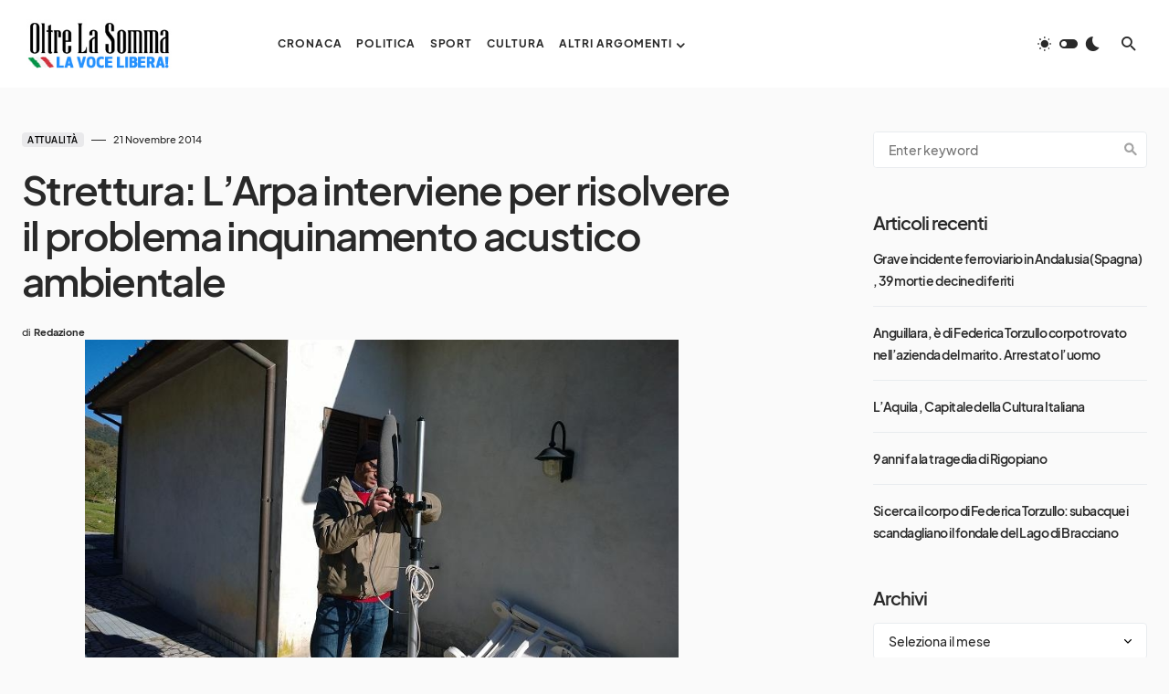

--- FILE ---
content_type: text/html; charset=UTF-8
request_url: https://www.oltrelasomma.it/21/11/2014/strettura-l-arpa-intervine-per-risolvere-il-problema-inquinamento-acistico-ambientale/
body_size: 22010
content:
<!doctype html><html lang="it-IT"><head><script data-no-optimize="1">var litespeed_docref=sessionStorage.getItem("litespeed_docref");litespeed_docref&&(Object.defineProperty(document,"referrer",{get:function(){return litespeed_docref}}),sessionStorage.removeItem("litespeed_docref"));</script> <meta charset="UTF-8" /><meta name="viewport" content="width=device-width, initial-scale=1" /><link rel="profile" href="https://gmpg.org/xfn/11" /><meta name='robots' content='index, follow, max-image-preview:large, max-snippet:-1, max-video-preview:-1' /><title>Strettura: L&#039;Arpa interviene per risolvere il problema inquinamento acustico ambientale - Oltre la Somma - La voce libera</title><link rel="canonical" href="https://www.oltrelasomma.it/21/11/2014/strettura-l-arpa-intervine-per-risolvere-il-problema-inquinamento-acistico-ambientale/" /><meta property="og:locale" content="it_IT" /><meta property="og:type" content="article" /><meta property="og:title" content="Strettura: L&#039;Arpa interviene per risolvere il problema inquinamento acustico ambientale - Oltre la Somma - La voce libera" /><meta property="og:description" content="Da oggi Strettura    dotata di un apparecchio rilevazioni inquinamento acustico ambientale   L’ARPA Umbria Sede di Foligno  ha&hellip;" /><meta property="og:url" content="https://www.oltrelasomma.it/21/11/2014/strettura-l-arpa-intervine-per-risolvere-il-problema-inquinamento-acistico-ambientale/" /><meta property="og:site_name" content="Oltre la Somma - La voce libera" /><meta property="article:published_time" content="2014-11-21T09:54:10+00:00" /><meta property="og:image" content="https://www.oltrelasomma.it/pressweb/wp-content/uploads/2014/11/007f7dcc1de776ae0fbd86ceae8656ad.jpg" /><meta property="og:image:width" content="768" /><meta property="og:image:height" content="432" /><meta property="og:image:type" content="image/jpeg" /><meta name="author" content="Redazione" /><meta name="twitter:card" content="summary_large_image" /><meta name="twitter:label1" content="Scritto da" /><meta name="twitter:data1" content="Redazione" /><meta name="twitter:label2" content="Tempo di lettura stimato" /><meta name="twitter:data2" content="1 minuto" /> <script type="application/ld+json" class="yoast-schema-graph">{"@context":"https://schema.org","@graph":[{"@type":"Article","@id":"https://www.oltrelasomma.it/21/11/2014/strettura-l-arpa-intervine-per-risolvere-il-problema-inquinamento-acistico-ambientale/#article","isPartOf":{"@id":"https://www.oltrelasomma.it/21/11/2014/strettura-l-arpa-intervine-per-risolvere-il-problema-inquinamento-acistico-ambientale/"},"author":{"name":"Redazione","@id":"https://www.oltrelasomma.it/#/schema/person/19fd7d516f5b930866bc5d835fbef9e8"},"headline":"Strettura: L&#8217;Arpa interviene per risolvere il problema inquinamento acustico ambientale","datePublished":"2014-11-21T09:54:10+00:00","mainEntityOfPage":{"@id":"https://www.oltrelasomma.it/21/11/2014/strettura-l-arpa-intervine-per-risolvere-il-problema-inquinamento-acistico-ambientale/"},"wordCount":214,"commentCount":0,"publisher":{"@id":"https://www.oltrelasomma.it/#organization"},"image":{"@id":"https://www.oltrelasomma.it/21/11/2014/strettura-l-arpa-intervine-per-risolvere-il-problema-inquinamento-acistico-ambientale/#primaryimage"},"thumbnailUrl":"https://www.oltrelasomma.it/pressweb/wp-content/uploads/2014/11/007f7dcc1de776ae0fbd86ceae8656ad.jpg","keywords":["arpa","strettura"],"articleSection":["Attualità"],"inLanguage":"it-IT"},{"@type":"WebPage","@id":"https://www.oltrelasomma.it/21/11/2014/strettura-l-arpa-intervine-per-risolvere-il-problema-inquinamento-acistico-ambientale/","url":"https://www.oltrelasomma.it/21/11/2014/strettura-l-arpa-intervine-per-risolvere-il-problema-inquinamento-acistico-ambientale/","name":"Strettura: L'Arpa interviene per risolvere il problema inquinamento acustico ambientale - Oltre la Somma - La voce libera","isPartOf":{"@id":"https://www.oltrelasomma.it/#website"},"primaryImageOfPage":{"@id":"https://www.oltrelasomma.it/21/11/2014/strettura-l-arpa-intervine-per-risolvere-il-problema-inquinamento-acistico-ambientale/#primaryimage"},"image":{"@id":"https://www.oltrelasomma.it/21/11/2014/strettura-l-arpa-intervine-per-risolvere-il-problema-inquinamento-acistico-ambientale/#primaryimage"},"thumbnailUrl":"https://www.oltrelasomma.it/pressweb/wp-content/uploads/2014/11/007f7dcc1de776ae0fbd86ceae8656ad.jpg","datePublished":"2014-11-21T09:54:10+00:00","breadcrumb":{"@id":"https://www.oltrelasomma.it/21/11/2014/strettura-l-arpa-intervine-per-risolvere-il-problema-inquinamento-acistico-ambientale/#breadcrumb"},"inLanguage":"it-IT","potentialAction":[{"@type":"ReadAction","target":["https://www.oltrelasomma.it/21/11/2014/strettura-l-arpa-intervine-per-risolvere-il-problema-inquinamento-acistico-ambientale/"]}]},{"@type":"ImageObject","inLanguage":"it-IT","@id":"https://www.oltrelasomma.it/21/11/2014/strettura-l-arpa-intervine-per-risolvere-il-problema-inquinamento-acistico-ambientale/#primaryimage","url":"https://www.oltrelasomma.it/pressweb/wp-content/uploads/2014/11/007f7dcc1de776ae0fbd86ceae8656ad.jpg","contentUrl":"https://www.oltrelasomma.it/pressweb/wp-content/uploads/2014/11/007f7dcc1de776ae0fbd86ceae8656ad.jpg","width":768,"height":432},{"@type":"BreadcrumbList","@id":"https://www.oltrelasomma.it/21/11/2014/strettura-l-arpa-intervine-per-risolvere-il-problema-inquinamento-acistico-ambientale/#breadcrumb","itemListElement":[{"@type":"ListItem","position":1,"name":"Home","item":"https://www.oltrelasomma.it/"},{"@type":"ListItem","position":2,"name":"Strettura: L&#8217;Arpa interviene per risolvere il problema inquinamento acustico ambientale"}]},{"@type":"WebSite","@id":"https://www.oltrelasomma.it/#website","url":"https://www.oltrelasomma.it/","name":"Oltre la Somma - La voce libera","description":"Notizie, politica ed informazione","publisher":{"@id":"https://www.oltrelasomma.it/#organization"},"potentialAction":[{"@type":"SearchAction","target":{"@type":"EntryPoint","urlTemplate":"https://www.oltrelasomma.it/?s={search_term_string}"},"query-input":{"@type":"PropertyValueSpecification","valueRequired":true,"valueName":"search_term_string"}}],"inLanguage":"it-IT"},{"@type":"Organization","@id":"https://www.oltrelasomma.it/#organization","name":"Oltre la Somma - La voce libera","url":"https://www.oltrelasomma.it/","logo":{"@type":"ImageObject","inLanguage":"it-IT","@id":"https://www.oltrelasomma.it/#/schema/logo/image/","url":"https://www.oltrelasomma.it/pressweb/wp-content/uploads/2024/02/nuovo_logo_oltrelasomma.jpg","contentUrl":"https://www.oltrelasomma.it/pressweb/wp-content/uploads/2024/02/nuovo_logo_oltrelasomma.jpg","width":247,"height":94,"caption":"Oltre la Somma - La voce libera"},"image":{"@id":"https://www.oltrelasomma.it/#/schema/logo/image/"}},{"@type":"Person","@id":"https://www.oltrelasomma.it/#/schema/person/19fd7d516f5b930866bc5d835fbef9e8","name":"Redazione","image":{"@type":"ImageObject","inLanguage":"it-IT","@id":"https://www.oltrelasomma.it/#/schema/person/image/","url":"https://www.oltrelasomma.it/pressweb/wp-content/litespeed/avatar/7721c90602437183443c43fb990731bd.jpg?ver=1769100162","contentUrl":"https://www.oltrelasomma.it/pressweb/wp-content/litespeed/avatar/7721c90602437183443c43fb990731bd.jpg?ver=1769100162","caption":"Redazione"},"url":"https://www.oltrelasomma.it/author/redazionesomma/"}]}</script> <link rel="alternate" type="application/rss+xml" title="Oltre la Somma - La voce libera &raquo; Feed" href="https://www.oltrelasomma.it/feed/" /><link rel="alternate" title="oEmbed (JSON)" type="application/json+oembed" href="https://www.oltrelasomma.it/wp-json/oembed/1.0/embed?url=https%3A%2F%2Fwww.oltrelasomma.it%2F21%2F11%2F2014%2Fstrettura-l-arpa-intervine-per-risolvere-il-problema-inquinamento-acistico-ambientale%2F" /><link rel="alternate" title="oEmbed (XML)" type="text/xml+oembed" href="https://www.oltrelasomma.it/wp-json/oembed/1.0/embed?url=https%3A%2F%2Fwww.oltrelasomma.it%2F21%2F11%2F2014%2Fstrettura-l-arpa-intervine-per-risolvere-il-problema-inquinamento-acistico-ambientale%2F&#038;format=xml" /><link rel="preload" href="https://www.oltrelasomma.it/pressweb/wp-content/plugins/canvas/assets/fonts/canvas-icons.woff" as="font" type="font/woff" crossorigin><style id='wp-img-auto-sizes-contain-inline-css'>img:is([sizes=auto i],[sizes^="auto," i]){contain-intrinsic-size:3000px 1500px}
/*# sourceURL=wp-img-auto-sizes-contain-inline-css */</style><link data-optimized="2" rel="stylesheet" href="https://www.oltrelasomma.it/pressweb/wp-content/litespeed/css/2b84cd7e20964bf08ac10970c4f5dcc9.css?ver=651ef" /><style id='wp-block-image-inline-css'>.wp-block-image>a,.wp-block-image>figure>a{display:inline-block}.wp-block-image img{box-sizing:border-box;height:auto;max-width:100%;vertical-align:bottom}@media not (prefers-reduced-motion){.wp-block-image img.hide{visibility:hidden}.wp-block-image img.show{animation:show-content-image .4s}}.wp-block-image[style*=border-radius] img,.wp-block-image[style*=border-radius]>a{border-radius:inherit}.wp-block-image.has-custom-border img{box-sizing:border-box}.wp-block-image.aligncenter{text-align:center}.wp-block-image.alignfull>a,.wp-block-image.alignwide>a{width:100%}.wp-block-image.alignfull img,.wp-block-image.alignwide img{height:auto;width:100%}.wp-block-image .aligncenter,.wp-block-image .alignleft,.wp-block-image .alignright,.wp-block-image.aligncenter,.wp-block-image.alignleft,.wp-block-image.alignright{display:table}.wp-block-image .aligncenter>figcaption,.wp-block-image .alignleft>figcaption,.wp-block-image .alignright>figcaption,.wp-block-image.aligncenter>figcaption,.wp-block-image.alignleft>figcaption,.wp-block-image.alignright>figcaption{caption-side:bottom;display:table-caption}.wp-block-image .alignleft{float:left;margin:.5em 1em .5em 0}.wp-block-image .alignright{float:right;margin:.5em 0 .5em 1em}.wp-block-image .aligncenter{margin-left:auto;margin-right:auto}.wp-block-image :where(figcaption){margin-bottom:1em;margin-top:.5em}.wp-block-image.is-style-circle-mask img{border-radius:9999px}@supports ((-webkit-mask-image:none) or (mask-image:none)) or (-webkit-mask-image:none){.wp-block-image.is-style-circle-mask img{border-radius:0;-webkit-mask-image:url('data:image/svg+xml;utf8,<svg viewBox="0 0 100 100" xmlns="http://www.w3.org/2000/svg"><circle cx="50" cy="50" r="50"/></svg>');mask-image:url('data:image/svg+xml;utf8,<svg viewBox="0 0 100 100" xmlns="http://www.w3.org/2000/svg"><circle cx="50" cy="50" r="50"/></svg>');mask-mode:alpha;-webkit-mask-position:center;mask-position:center;-webkit-mask-repeat:no-repeat;mask-repeat:no-repeat;-webkit-mask-size:contain;mask-size:contain}}:root :where(.wp-block-image.is-style-rounded img,.wp-block-image .is-style-rounded img){border-radius:9999px}.wp-block-image figure{margin:0}.wp-lightbox-container{display:flex;flex-direction:column;position:relative}.wp-lightbox-container img{cursor:zoom-in}.wp-lightbox-container img:hover+button{opacity:1}.wp-lightbox-container button{align-items:center;backdrop-filter:blur(16px) saturate(180%);background-color:#5a5a5a40;border:none;border-radius:4px;cursor:zoom-in;display:flex;height:20px;justify-content:center;opacity:0;padding:0;position:absolute;right:16px;text-align:center;top:16px;width:20px;z-index:100}@media not (prefers-reduced-motion){.wp-lightbox-container button{transition:opacity .2s ease}}.wp-lightbox-container button:focus-visible{outline:3px auto #5a5a5a40;outline:3px auto -webkit-focus-ring-color;outline-offset:3px}.wp-lightbox-container button:hover{cursor:pointer;opacity:1}.wp-lightbox-container button:focus{opacity:1}.wp-lightbox-container button:focus,.wp-lightbox-container button:hover,.wp-lightbox-container button:not(:hover):not(:active):not(.has-background){background-color:#5a5a5a40;border:none}.wp-lightbox-overlay{box-sizing:border-box;cursor:zoom-out;height:100vh;left:0;overflow:hidden;position:fixed;top:0;visibility:hidden;width:100%;z-index:100000}.wp-lightbox-overlay .close-button{align-items:center;cursor:pointer;display:flex;justify-content:center;min-height:40px;min-width:40px;padding:0;position:absolute;right:calc(env(safe-area-inset-right) + 16px);top:calc(env(safe-area-inset-top) + 16px);z-index:5000000}.wp-lightbox-overlay .close-button:focus,.wp-lightbox-overlay .close-button:hover,.wp-lightbox-overlay .close-button:not(:hover):not(:active):not(.has-background){background:none;border:none}.wp-lightbox-overlay .lightbox-image-container{height:var(--wp--lightbox-container-height);left:50%;overflow:hidden;position:absolute;top:50%;transform:translate(-50%,-50%);transform-origin:top left;width:var(--wp--lightbox-container-width);z-index:9999999999}.wp-lightbox-overlay .wp-block-image{align-items:center;box-sizing:border-box;display:flex;height:100%;justify-content:center;margin:0;position:relative;transform-origin:0 0;width:100%;z-index:3000000}.wp-lightbox-overlay .wp-block-image img{height:var(--wp--lightbox-image-height);min-height:var(--wp--lightbox-image-height);min-width:var(--wp--lightbox-image-width);width:var(--wp--lightbox-image-width)}.wp-lightbox-overlay .wp-block-image figcaption{display:none}.wp-lightbox-overlay button{background:none;border:none}.wp-lightbox-overlay .scrim{background-color:#fff;height:100%;opacity:.9;position:absolute;width:100%;z-index:2000000}.wp-lightbox-overlay.active{visibility:visible}@media not (prefers-reduced-motion){.wp-lightbox-overlay.active{animation:turn-on-visibility .25s both}.wp-lightbox-overlay.active img{animation:turn-on-visibility .35s both}.wp-lightbox-overlay.show-closing-animation:not(.active){animation:turn-off-visibility .35s both}.wp-lightbox-overlay.show-closing-animation:not(.active) img{animation:turn-off-visibility .25s both}.wp-lightbox-overlay.zoom.active{animation:none;opacity:1;visibility:visible}.wp-lightbox-overlay.zoom.active .lightbox-image-container{animation:lightbox-zoom-in .4s}.wp-lightbox-overlay.zoom.active .lightbox-image-container img{animation:none}.wp-lightbox-overlay.zoom.active .scrim{animation:turn-on-visibility .4s forwards}.wp-lightbox-overlay.zoom.show-closing-animation:not(.active){animation:none}.wp-lightbox-overlay.zoom.show-closing-animation:not(.active) .lightbox-image-container{animation:lightbox-zoom-out .4s}.wp-lightbox-overlay.zoom.show-closing-animation:not(.active) .lightbox-image-container img{animation:none}.wp-lightbox-overlay.zoom.show-closing-animation:not(.active) .scrim{animation:turn-off-visibility .4s forwards}}@keyframes show-content-image{0%{visibility:hidden}99%{visibility:hidden}to{visibility:visible}}@keyframes turn-on-visibility{0%{opacity:0}to{opacity:1}}@keyframes turn-off-visibility{0%{opacity:1;visibility:visible}99%{opacity:0;visibility:visible}to{opacity:0;visibility:hidden}}@keyframes lightbox-zoom-in{0%{transform:translate(calc((-100vw + var(--wp--lightbox-scrollbar-width))/2 + var(--wp--lightbox-initial-left-position)),calc(-50vh + var(--wp--lightbox-initial-top-position))) scale(var(--wp--lightbox-scale))}to{transform:translate(-50%,-50%) scale(1)}}@keyframes lightbox-zoom-out{0%{transform:translate(-50%,-50%) scale(1);visibility:visible}99%{visibility:visible}to{transform:translate(calc((-100vw + var(--wp--lightbox-scrollbar-width))/2 + var(--wp--lightbox-initial-left-position)),calc(-50vh + var(--wp--lightbox-initial-top-position))) scale(var(--wp--lightbox-scale));visibility:hidden}}
/*# sourceURL=https://www.oltrelasomma.it/pressweb/wp-includes/blocks/image/style.min.css */</style><style id='wp-block-latest-posts-inline-css'>.wp-block-latest-posts{box-sizing:border-box}.wp-block-latest-posts.alignleft{margin-right:2em}.wp-block-latest-posts.alignright{margin-left:2em}.wp-block-latest-posts.wp-block-latest-posts__list{list-style:none}.wp-block-latest-posts.wp-block-latest-posts__list li{clear:both;overflow-wrap:break-word}.wp-block-latest-posts.is-grid{display:flex;flex-wrap:wrap}.wp-block-latest-posts.is-grid li{margin:0 1.25em 1.25em 0;width:100%}@media (min-width:600px){.wp-block-latest-posts.columns-2 li{width:calc(50% - .625em)}.wp-block-latest-posts.columns-2 li:nth-child(2n){margin-right:0}.wp-block-latest-posts.columns-3 li{width:calc(33.33333% - .83333em)}.wp-block-latest-posts.columns-3 li:nth-child(3n){margin-right:0}.wp-block-latest-posts.columns-4 li{width:calc(25% - .9375em)}.wp-block-latest-posts.columns-4 li:nth-child(4n){margin-right:0}.wp-block-latest-posts.columns-5 li{width:calc(20% - 1em)}.wp-block-latest-posts.columns-5 li:nth-child(5n){margin-right:0}.wp-block-latest-posts.columns-6 li{width:calc(16.66667% - 1.04167em)}.wp-block-latest-posts.columns-6 li:nth-child(6n){margin-right:0}}:root :where(.wp-block-latest-posts.is-grid){padding:0}:root :where(.wp-block-latest-posts.wp-block-latest-posts__list){padding-left:0}.wp-block-latest-posts__post-author,.wp-block-latest-posts__post-date{display:block;font-size:.8125em}.wp-block-latest-posts__post-excerpt,.wp-block-latest-posts__post-full-content{margin-bottom:1em;margin-top:.5em}.wp-block-latest-posts__featured-image a{display:inline-block}.wp-block-latest-posts__featured-image img{height:auto;max-width:100%;width:auto}.wp-block-latest-posts__featured-image.alignleft{float:left;margin-right:1em}.wp-block-latest-posts__featured-image.alignright{float:right;margin-left:1em}.wp-block-latest-posts__featured-image.aligncenter{margin-bottom:1em;text-align:center}
/*# sourceURL=https://www.oltrelasomma.it/pressweb/wp-includes/blocks/latest-posts/style.min.css */</style><style id='wp-block-paragraph-inline-css'>.is-small-text{font-size:.875em}.is-regular-text{font-size:1em}.is-large-text{font-size:2.25em}.is-larger-text{font-size:3em}.has-drop-cap:not(:focus):first-letter{float:left;font-size:8.4em;font-style:normal;font-weight:100;line-height:.68;margin:.05em .1em 0 0;text-transform:uppercase}body.rtl .has-drop-cap:not(:focus):first-letter{float:none;margin-left:.1em}p.has-drop-cap.has-background{overflow:hidden}:root :where(p.has-background){padding:1.25em 2.375em}:where(p.has-text-color:not(.has-link-color)) a{color:inherit}p.has-text-align-left[style*="writing-mode:vertical-lr"],p.has-text-align-right[style*="writing-mode:vertical-rl"]{rotate:180deg}
/*# sourceURL=https://www.oltrelasomma.it/pressweb/wp-includes/blocks/paragraph/style.min.css */</style><style id='global-styles-inline-css'>:root{--wp--preset--aspect-ratio--square: 1;--wp--preset--aspect-ratio--4-3: 4/3;--wp--preset--aspect-ratio--3-4: 3/4;--wp--preset--aspect-ratio--3-2: 3/2;--wp--preset--aspect-ratio--2-3: 2/3;--wp--preset--aspect-ratio--16-9: 16/9;--wp--preset--aspect-ratio--9-16: 9/16;--wp--preset--color--black: #000000;--wp--preset--color--cyan-bluish-gray: #abb8c3;--wp--preset--color--white: #FFFFFF;--wp--preset--color--pale-pink: #f78da7;--wp--preset--color--vivid-red: #cf2e2e;--wp--preset--color--luminous-vivid-orange: #ff6900;--wp--preset--color--luminous-vivid-amber: #fcb900;--wp--preset--color--light-green-cyan: #7bdcb5;--wp--preset--color--vivid-green-cyan: #00d084;--wp--preset--color--pale-cyan-blue: #8ed1fc;--wp--preset--color--vivid-cyan-blue: #0693e3;--wp--preset--color--vivid-purple: #9b51e0;--wp--preset--color--blue: #1830cc;--wp--preset--color--green: #03a988;--wp--preset--color--orange: #FFBC49;--wp--preset--color--red: #fb0d48;--wp--preset--color--secondary-bg: #f8f3ee;--wp--preset--color--accent-bg: #ddefe9;--wp--preset--color--secondary: #818181;--wp--preset--color--primary: #292929;--wp--preset--color--gray-50: #f8f9fa;--wp--preset--color--gray-100: #f8f9fb;--wp--preset--color--gray-200: #e9ecef;--wp--preset--color--gray-300: #dee2e6;--wp--preset--gradient--vivid-cyan-blue-to-vivid-purple: linear-gradient(135deg,rgb(6,147,227) 0%,rgb(155,81,224) 100%);--wp--preset--gradient--light-green-cyan-to-vivid-green-cyan: linear-gradient(135deg,rgb(122,220,180) 0%,rgb(0,208,130) 100%);--wp--preset--gradient--luminous-vivid-amber-to-luminous-vivid-orange: linear-gradient(135deg,rgb(252,185,0) 0%,rgb(255,105,0) 100%);--wp--preset--gradient--luminous-vivid-orange-to-vivid-red: linear-gradient(135deg,rgb(255,105,0) 0%,rgb(207,46,46) 100%);--wp--preset--gradient--very-light-gray-to-cyan-bluish-gray: linear-gradient(135deg,rgb(238,238,238) 0%,rgb(169,184,195) 100%);--wp--preset--gradient--cool-to-warm-spectrum: linear-gradient(135deg,rgb(74,234,220) 0%,rgb(151,120,209) 20%,rgb(207,42,186) 40%,rgb(238,44,130) 60%,rgb(251,105,98) 80%,rgb(254,248,76) 100%);--wp--preset--gradient--blush-light-purple: linear-gradient(135deg,rgb(255,206,236) 0%,rgb(152,150,240) 100%);--wp--preset--gradient--blush-bordeaux: linear-gradient(135deg,rgb(254,205,165) 0%,rgb(254,45,45) 50%,rgb(107,0,62) 100%);--wp--preset--gradient--luminous-dusk: linear-gradient(135deg,rgb(255,203,112) 0%,rgb(199,81,192) 50%,rgb(65,88,208) 100%);--wp--preset--gradient--pale-ocean: linear-gradient(135deg,rgb(255,245,203) 0%,rgb(182,227,212) 50%,rgb(51,167,181) 100%);--wp--preset--gradient--electric-grass: linear-gradient(135deg,rgb(202,248,128) 0%,rgb(113,206,126) 100%);--wp--preset--gradient--midnight: linear-gradient(135deg,rgb(2,3,129) 0%,rgb(40,116,252) 100%);--wp--preset--font-size--small: 13px;--wp--preset--font-size--medium: 20px;--wp--preset--font-size--large: 36px;--wp--preset--font-size--x-large: 42px;--wp--preset--font-size--regular: 16px;--wp--preset--font-size--huge: 48px;--wp--preset--spacing--20: 0.44rem;--wp--preset--spacing--30: 0.67rem;--wp--preset--spacing--40: 1rem;--wp--preset--spacing--50: 1.5rem;--wp--preset--spacing--60: 2.25rem;--wp--preset--spacing--70: 3.38rem;--wp--preset--spacing--80: 5.06rem;--wp--preset--shadow--natural: 6px 6px 9px rgba(0, 0, 0, 0.2);--wp--preset--shadow--deep: 12px 12px 50px rgba(0, 0, 0, 0.4);--wp--preset--shadow--sharp: 6px 6px 0px rgba(0, 0, 0, 0.2);--wp--preset--shadow--outlined: 6px 6px 0px -3px rgb(255, 255, 255), 6px 6px rgb(0, 0, 0);--wp--preset--shadow--crisp: 6px 6px 0px rgb(0, 0, 0);}:where(.is-layout-flex){gap: 0.5em;}:where(.is-layout-grid){gap: 0.5em;}body .is-layout-flex{display: flex;}.is-layout-flex{flex-wrap: wrap;align-items: center;}.is-layout-flex > :is(*, div){margin: 0;}body .is-layout-grid{display: grid;}.is-layout-grid > :is(*, div){margin: 0;}:where(.wp-block-columns.is-layout-flex){gap: 2em;}:where(.wp-block-columns.is-layout-grid){gap: 2em;}:where(.wp-block-post-template.is-layout-flex){gap: 1.25em;}:where(.wp-block-post-template.is-layout-grid){gap: 1.25em;}.has-black-color{color: var(--wp--preset--color--black) !important;}.has-cyan-bluish-gray-color{color: var(--wp--preset--color--cyan-bluish-gray) !important;}.has-white-color{color: var(--wp--preset--color--white) !important;}.has-pale-pink-color{color: var(--wp--preset--color--pale-pink) !important;}.has-vivid-red-color{color: var(--wp--preset--color--vivid-red) !important;}.has-luminous-vivid-orange-color{color: var(--wp--preset--color--luminous-vivid-orange) !important;}.has-luminous-vivid-amber-color{color: var(--wp--preset--color--luminous-vivid-amber) !important;}.has-light-green-cyan-color{color: var(--wp--preset--color--light-green-cyan) !important;}.has-vivid-green-cyan-color{color: var(--wp--preset--color--vivid-green-cyan) !important;}.has-pale-cyan-blue-color{color: var(--wp--preset--color--pale-cyan-blue) !important;}.has-vivid-cyan-blue-color{color: var(--wp--preset--color--vivid-cyan-blue) !important;}.has-vivid-purple-color{color: var(--wp--preset--color--vivid-purple) !important;}.has-black-background-color{background-color: var(--wp--preset--color--black) !important;}.has-cyan-bluish-gray-background-color{background-color: var(--wp--preset--color--cyan-bluish-gray) !important;}.has-white-background-color{background-color: var(--wp--preset--color--white) !important;}.has-pale-pink-background-color{background-color: var(--wp--preset--color--pale-pink) !important;}.has-vivid-red-background-color{background-color: var(--wp--preset--color--vivid-red) !important;}.has-luminous-vivid-orange-background-color{background-color: var(--wp--preset--color--luminous-vivid-orange) !important;}.has-luminous-vivid-amber-background-color{background-color: var(--wp--preset--color--luminous-vivid-amber) !important;}.has-light-green-cyan-background-color{background-color: var(--wp--preset--color--light-green-cyan) !important;}.has-vivid-green-cyan-background-color{background-color: var(--wp--preset--color--vivid-green-cyan) !important;}.has-pale-cyan-blue-background-color{background-color: var(--wp--preset--color--pale-cyan-blue) !important;}.has-vivid-cyan-blue-background-color{background-color: var(--wp--preset--color--vivid-cyan-blue) !important;}.has-vivid-purple-background-color{background-color: var(--wp--preset--color--vivid-purple) !important;}.has-black-border-color{border-color: var(--wp--preset--color--black) !important;}.has-cyan-bluish-gray-border-color{border-color: var(--wp--preset--color--cyan-bluish-gray) !important;}.has-white-border-color{border-color: var(--wp--preset--color--white) !important;}.has-pale-pink-border-color{border-color: var(--wp--preset--color--pale-pink) !important;}.has-vivid-red-border-color{border-color: var(--wp--preset--color--vivid-red) !important;}.has-luminous-vivid-orange-border-color{border-color: var(--wp--preset--color--luminous-vivid-orange) !important;}.has-luminous-vivid-amber-border-color{border-color: var(--wp--preset--color--luminous-vivid-amber) !important;}.has-light-green-cyan-border-color{border-color: var(--wp--preset--color--light-green-cyan) !important;}.has-vivid-green-cyan-border-color{border-color: var(--wp--preset--color--vivid-green-cyan) !important;}.has-pale-cyan-blue-border-color{border-color: var(--wp--preset--color--pale-cyan-blue) !important;}.has-vivid-cyan-blue-border-color{border-color: var(--wp--preset--color--vivid-cyan-blue) !important;}.has-vivid-purple-border-color{border-color: var(--wp--preset--color--vivid-purple) !important;}.has-vivid-cyan-blue-to-vivid-purple-gradient-background{background: var(--wp--preset--gradient--vivid-cyan-blue-to-vivid-purple) !important;}.has-light-green-cyan-to-vivid-green-cyan-gradient-background{background: var(--wp--preset--gradient--light-green-cyan-to-vivid-green-cyan) !important;}.has-luminous-vivid-amber-to-luminous-vivid-orange-gradient-background{background: var(--wp--preset--gradient--luminous-vivid-amber-to-luminous-vivid-orange) !important;}.has-luminous-vivid-orange-to-vivid-red-gradient-background{background: var(--wp--preset--gradient--luminous-vivid-orange-to-vivid-red) !important;}.has-very-light-gray-to-cyan-bluish-gray-gradient-background{background: var(--wp--preset--gradient--very-light-gray-to-cyan-bluish-gray) !important;}.has-cool-to-warm-spectrum-gradient-background{background: var(--wp--preset--gradient--cool-to-warm-spectrum) !important;}.has-blush-light-purple-gradient-background{background: var(--wp--preset--gradient--blush-light-purple) !important;}.has-blush-bordeaux-gradient-background{background: var(--wp--preset--gradient--blush-bordeaux) !important;}.has-luminous-dusk-gradient-background{background: var(--wp--preset--gradient--luminous-dusk) !important;}.has-pale-ocean-gradient-background{background: var(--wp--preset--gradient--pale-ocean) !important;}.has-electric-grass-gradient-background{background: var(--wp--preset--gradient--electric-grass) !important;}.has-midnight-gradient-background{background: var(--wp--preset--gradient--midnight) !important;}.has-small-font-size{font-size: var(--wp--preset--font-size--small) !important;}.has-medium-font-size{font-size: var(--wp--preset--font-size--medium) !important;}.has-large-font-size{font-size: var(--wp--preset--font-size--large) !important;}.has-x-large-font-size{font-size: var(--wp--preset--font-size--x-large) !important;}
/*# sourceURL=global-styles-inline-css */</style><style id='classic-theme-styles-inline-css'>/*! This file is auto-generated */
.wp-block-button__link{color:#fff;background-color:#32373c;border-radius:9999px;box-shadow:none;text-decoration:none;padding:calc(.667em + 2px) calc(1.333em + 2px);font-size:1.125em}.wp-block-file__button{background:#32373c;color:#fff;text-decoration:none}
/*# sourceURL=/wp-includes/css/classic-themes.min.css */</style><style id='csco-styles-inline-css'>.searchwp-live-search-no-min-chars:after { content: "Continue typing" }
/*# sourceURL=csco-styles-inline-css */</style><style id='csco-theme-fonts-inline-css'>@font-face {font-family: plus-jakarta-sans;src: url('https://www.oltrelasomma.it/pressweb/wp-content/themes/blueprint/assets/static/fonts/plus-jakarta-sans-300.woff2') format('woff2'),url('https://www.oltrelasomma.it/pressweb/wp-content/themes/blueprint/assets/static/fonts/plus-jakarta-sans-300.woff') format('woff');font-weight: 300;font-style: normal;font-display: swap;}@font-face {font-family: plus-jakarta-sans;src: url('https://www.oltrelasomma.it/pressweb/wp-content/themes/blueprint/assets/static/fonts/plus-jakarta-sans-regular.woff2') format('woff2'),url('https://www.oltrelasomma.it/pressweb/wp-content/themes/blueprint/assets/static/fonts/plus-jakarta-sans-regular.woff') format('woff');font-weight: 400;font-style: normal;font-display: swap;}@font-face {font-family: plus-jakarta-sans;src: url('https://www.oltrelasomma.it/pressweb/wp-content/themes/blueprint/assets/static/fonts/plus-jakarta-sans-500.woff2') format('woff2'),url('https://www.oltrelasomma.it/pressweb/wp-content/themes/blueprint/assets/static/fonts/plus-jakarta-sans-500.woff') format('woff');font-weight: 500;font-style: normal;font-display: swap;}@font-face {font-family: plus-jakarta-sans;src: url('https://www.oltrelasomma.it/pressweb/wp-content/themes/blueprint/assets/static/fonts/plus-jakarta-sans-600.woff2') format('woff2'),url('https://www.oltrelasomma.it/pressweb/wp-content/themes/blueprint/assets/static/fonts/plus-jakarta-sans-600.woff') format('woff');font-weight: 600;font-style: normal;font-display: swap;}@font-face {font-family: plus-jakarta-sans;src: url('https://www.oltrelasomma.it/pressweb/wp-content/themes/blueprint/assets/static/fonts/plus-jakarta-sans-700.woff2') format('woff2'),url('https://www.oltrelasomma.it/pressweb/wp-content/themes/blueprint/assets/static/fonts/plus-jakarta-sans-700.woff') format('woff');font-weight: 700;font-style: normal;font-display: swap;}
/*# sourceURL=csco-theme-fonts-inline-css */</style><style id='csco-customizer-output-styles-inline-css'>:root, [data-site-scheme="default"]{--cs-color-site-background:#fafafa;--cs-color-header-background:#ffffff;--cs-color-header-background-alpha:rgba(255,255,255,0.85);--cs-color-submenu-background:rgba(255,255,255,0.85);--cs-color-search-background:rgba(255,255,255,0.85);--cs-color-multi-column-background:rgba(255,255,255,0.85);--cs-color-fullscreen-menu-background:rgba(255,255,255,0.85);--cs-color-footer-background:#ffffff;--cs-color-footer-bottom-background:#fafafa;}:root, [data-scheme="default"]{--cs-color-overlay-background:rgba(0,0,0,0.15);--cs-color-overlay-secondary-background:rgba(0,0,0,0.35);--cs-color-link:#000000;--cs-color-link-hover:#a3a3a3;--cs-color-accent:#191919;--cs-color-secondary:#a3a3a3;--cs-palette-color-secondary:#a3a3a3;--cs-color-button:#292929;--cs-color-button-contrast:#ffffff;--cs-color-button-hover:#515151;--cs-color-button-hover-contrast:#ffffff;--cs-color-category:#e9e9eb;--cs-color-category-contrast:#000000;--cs-color-category-hover:#454558;--cs-color-category-hover-contrast:#ffffff;--cs-color-tags:#ededed;--cs-color-tags-contrast:#292929;--cs-color-tags-hover:#000000;--cs-color-tags-hover-contrast:#ffffff;--cs-color-post-meta:#292929;--cs-color-post-meta-link:#292929;--cs-color-post-meta-link-hover:#818181;--cs-color-excerpt:#717275;--cs-color-badge-primary:#484f7e;--cs-color-badge-secondary:#ededed;--cs-color-badge-success:#9db8ad;--cs-color-badge-danger:#cfa0b1;--cs-color-badge-warning:#cac6b4;--cs-color-badge-info:#5c6693;--cs-color-badge-dark:#000000;--cs-color-badge-light:#fafafa;}[data-scheme="default"] [class*="-badge"][class*="-primary"]{--cs-color-badge-dark-contrast:#ffffff;}[data-scheme="default"] [class*="-badge"][class*="-secondary"]{--cs-color-badge-light-contrast:#000000;}[data-scheme="default"] [class*="-badge"][class*="-success"]{--cs-color-badge-dark-contrast:#ffffff;}[data-scheme="default"] [class*="-badge"][class*="-danger"]{--cs-color-badge-dark-contrast:#ffffff;}[data-scheme="default"] [class*="-badge"][class*="-warning"]{--cs-color-badge-dark-contrast:#ffffff;}[data-scheme="default"] [class*="-badge"][class*="-info"]{--cs-color-badge-dark-contrast:#ffffff;}[data-scheme="default"] [class*="-badge"][class*="-dark"]{--cs-color-badge-dark-contrast:#ffffff;}[data-scheme="default"] [class*="-badge"][class*="-light"]{--cs-color-badge-light-contrast:#000000;}[data-site-scheme="dark"]{--cs-color-site-background:#1c1c1c;--cs-color-header-background:#1c1c1c;--cs-color-header-background-alpha:rgba(28,28,28,0.85);--cs-color-submenu-background:rgba(28,28,28,0.85);--cs-color-search-background:rgba(28,28,28,0.85);--cs-color-multi-column-background:rgba(28,28,28,0.85);--cs-color-fullscreen-menu-background:rgba(28,28,28,0.85);--cs-color-footer-background:#292929;--cs-color-footer-bottom-background:#1c1c1c;--cs-color-overlay-background:rgba(0,0,0,0.15);--cs-color-overlay-secondary-background:rgba(0,0,0,0.35);--cs-color-link:#ffffff;--cs-color-link-hover:rgba(255,255,255,0.75);}:root{--cs-color-submenu-background-dark:rgba(28,28,28,0.85);--cs-color-search-background-dark:rgba(28,28,28,0.85);--cs-color-multi-column-background-dark:rgba(28,28,28,0.85);--cs-layout-elements-border-radius:0px;--cs-thumbnail-border-radius:0px;--cs-button-border-radius:4px;--cnvs-tabs-border-radius:4px;--cs-input-border-radius:4px;--cs-badge-border-radius:4px;--cs-category-label-border-radius:4px;--cs-header-initial-height:96px;}[data-scheme="dark"]{--cs-color-accent:#191919;--cs-color-secondary:#bcbcbc;--cs-palette-color-secondary:#bcbcbc;--cs-color-button:#292929;--cs-color-button-contrast:#ffffff;--cs-color-button-hover:#7a7a7a;--cs-color-button-hover-contrast:#ffffff;--cs-color-category:#e9e9eb;--cs-color-category-contrast:#000000;--cs-color-category-hover:#818181;--cs-color-category-hover-contrast:#ffffff;--cs-color-post-meta:#ffffff;--cs-color-post-meta-link:#ffffff;--cs-color-post-meta-link-hover:#818181;--cs-color-excerpt:#e0e0e0;--cs-color-badge-primary:#484f7e;--cs-color-badge-secondary:#ededed;--cs-color-badge-success:#9db8ad;--cs-color-badge-danger:#cfa0b1;--cs-color-badge-warning:#cac6b4;--cs-color-badge-info:#5c6693;--cs-color-badge-dark:rgba(255,255,255,0.7);--cs-color-badge-light:rgb(238,238,238);}[data-scheme="dark"] [class*="-badge"][class*="-primary"]{--cs-color-badge-dark-contrast:#ffffff;}[data-scheme="dark"] [class*="-badge"][class*="-secondary"]{--cs-color-badge-light-contrast:#000000;}[data-scheme="dark"] [class*="-badge"][class*="-success"]{--cs-color-badge-dark-contrast:#ffffff;}[data-scheme="dark"] [class*="-badge"][class*="-danger"]{--cs-color-badge-dark-contrast:#ffffff;}[data-scheme="dark"] [class*="-badge"][class*="-warning"]{--cs-color-badge-dark-contrast:#ffffff;}[data-scheme="dark"] [class*="-badge"][class*="-info"]{--cs-color-badge-dark-contrast:#ffffff;}[data-scheme="dark"] [class*="-badge"][class*="-dark"]{--cs-color-badge-dark-contrast:#ffffff;}[data-scheme="dark"] [class*="-badge"][class*="-light"]{--cs-color-badge-light-contrast:#020202;}:root .cnvs-block-section-heading, [data-scheme="default"] .cnvs-block-section-heading, [data-scheme="dark"] [data-scheme="default"] .cnvs-block-section-heading{--cnvs-section-heading-border-color:#d5d5d5;}[data-scheme="dark"] .cnvs-block-section-heading{--cnvs-section-heading-border-color:#494949;}:root .cs-header__widgets-column .cnvs-block-section-heading, [data-scheme="dark"] [data-scheme="default"] .cs-header__widgets-column .cnvs-block-section-heading{--cnvs-section-heading-border-color:#d5d5d5;}[data-scheme="dark"] .cs-header__widgets-column .cnvs-block-section-heading{--cnvs-section-heading-border-color:#494949;}.cs-posts-area__home.cs-posts-area__grid{--cs-posts-area-grid-columns:3!important;}.cs-posts-area__archive.cs-posts-area__grid{--cs-posts-area-grid-columns:3!important;}@media (max-width: 1019px){.cs-posts-area__home.cs-posts-area__grid{--cs-posts-area-grid-columns:2!important;}.cs-posts-area__archive.cs-posts-area__grid{--cs-posts-area-grid-columns:3!important;}}@media (max-width: 599px){.cs-posts-area__home.cs-posts-area__grid{--cs-posts-area-grid-columns:1!important;}.cs-posts-area__archive.cs-posts-area__grid{--cs-posts-area-grid-columns:2!important;}}
/*# sourceURL=csco-customizer-output-styles-inline-css */</style> <script type="litespeed/javascript" data-src="https://www.oltrelasomma.it/pressweb/wp-includes/js/jquery/jquery.min.js" id="jquery-core-js"></script> <link rel="https://api.w.org/" href="https://www.oltrelasomma.it/wp-json/" /><link rel="alternate" title="JSON" type="application/json" href="https://www.oltrelasomma.it/wp-json/wp/v2/posts/684" /><link rel="EditURI" type="application/rsd+xml" title="RSD" href="https://www.oltrelasomma.it/pressweb/xmlrpc.php?rsd" /><meta name="generator" content="WordPress 6.9" /><link rel='shortlink' href='https://www.oltrelasomma.it/?p=684' /><style id="csco-inline-styles">:root {
	/* Base Font */
	--cs-font-base-family: 'plus-jakarta-sans', sans-serif;
	--cs-font-base-size: 1rem;
	--cs-font-base-weight: 400;
	--cs-font-base-style: normal;
	--cs-font-base-letter-spacing: normal;
	--cs-font-base-line-height: 1.5;

	/* Primary Font */
	--cs-font-primary-family: 'plus-jakarta-sans', sans-serif;
	--cs-font-primary-size: 0.6875rem;
	--cs-font-primary-weight: 700;
	--cs-font-primary-style: normal;
	--cs-font-primary-letter-spacing: 0.125em;
	--cs-font-primary-text-transform: uppercase;

	/* Secondary Font */
	--cs-font-secondary-family: 'plus-jakarta-sans', sans-serif;
	--cs-font-secondary-size: 0.75rem;
	--cs-font-secondary-weight: 500;
	--cs-font-secondary-style: normal;
	--cs-font-secondary-letter-spacing: normal;
	--cs-font-secondary-text-transform: initial;

	/* Category Font */
	--cs-font-category-family 'plus-jakarta-sans', sans-serif;
	--cs-font-category-size: 0.625rem;
	--cs-font-category-weight: 600;
	--cs-font-category-style: normal;
	--cs-font-category-letter-spacing: 0.05em;
	--cs-font-category-text-transform: uppercase;

	/* Tags Font */
	--cs-font-tags-family: 'plus-jakarta-sans', sans-serif;
	--cs-font-tags-size: 0.6875rem;
	--cs-font-tags-weight: 600;
	--cs-font-tags-style: normal;
	--cs-font-tags-letter-spacing: 0.025em;
	--cs-font-tags-text-transform: uppercase;

	/* Post Meta Font */
	--cs-font-post-meta-family: 'plus-jakarta-sans', sans-serif;
	--cs-font-post-meta-size: 0.6875rem;
	--cs-font-post-meta-weight: 500;
	--cs-font-post-meta-style: normal;
	--cs-font-post-meta-letter-spacing: normal;
	--cs-font-post-meta-text-transform: initial;

	/* Input Font */
	--cs-font-input-family: 'plus-jakarta-sans', sans-serif;
	--cs-font-input-size: 0.875rem;
	--cs-font-input-line-height: 1.625rem;
	--cs-font-input-weight: 500;
	--cs-font-input-style: normal;
	--cs-font-input-letter-spacing: normal;
	--cs-font-input-text-transform: initial;

	/* Post Subbtitle */
	--cs-font-post-subtitle-family: 'plus-jakarta-sans', sans-serif;
	--cs-font-post-subtitle-size: 2.25rem;
	--cs-font-post-subtitle-weight: 300;
	--cs-font-post-subtitle-line-height: 1.15;
	--cs-font-post-subtitle-letter-spacing: normal;

	/* Post Content */
	--cs-font-post-content-family: 'plus-jakarta-sans', sans-serif;
	--cs-font-post-content-size: 1rem;
	--cs-font-post-content-letter-spacing: normal;

	/* Summary */
	--cs-font-entry-summary-family: 'plus-jakarta-sans', sans-serif;
	--cs-font-entry-summary-size: 1.25rem;
	--cs-font-entry-summary-letter-spacing: normal;

	/* Entry Excerpt */
	--cs-font-entry-excerpt-family: 'plus-jakarta-sans', sans-serif;
	--cs-font-entry-excerpt-size: 1rem;
	--cs-font-entry-excerpt-line-height: 1.5;
	--cs-font-entry-excerpt-wight: 400;
	--cs-font-entry-excerpt-letter-spacing: normal;

	/* Logos --------------- */

	/* Main Logo */
	--cs-font-main-logo-family: 'plus-jakarta-sans', sans-serif;
	--cs-font-main-logo-size: 1.5rem;
	--cs-font-main-logo-weight: 700;
	--cs-font-main-logo-style: normal;
	--cs-font-main-logo-letter-spacing: -0.05em;
	--cs-font-main-logo-text-transform: initial;

	/* Footer Logo */
	--cs-font-footer-logo-family: 'plus-jakarta-sans', sans-serif;
	--cs-font-footer-logo-size: 1.5rem;
	--cs-font-footer-logo-weight: 700;
	--cs-font-footer-logo-style: normal;
	--cs-font-footer-logo-letter-spacing: -0.05em;
	--cs-font-footer-logo-text-transform: initial;

	/* Headings --------------- */

	/* Headings */
	--cs-font-headings-family: 'plus-jakarta-sans', sans-serif;
	--cs-font-headings-weight: 600;
	--cs-font-headings-style: normal;
	--cs-font-headings-line-height: 1.15;
	--cs-font-headings-letter-spacing: -0.0375em;
	--cs-font-headings-text-transform: initial;

	/* Headings Excerpt */
	--cs-font-headings-excerpt-family: 'plus-jakarta-sans', sans-serif;
	--cs-font-headings-excerpt-weight: 300;
	--cs-font-headings-excerpt-style: normal;
	--cs-font-headings-excerpt-line-height: 1.15;
	--cs-font-headings-excerpt-letter-spacing: -0.0375em;
	--cs-font-headings-excerpt-text-transform: initial;

	/* Section Headings */
	--cs-font-section-headings-family: 'plus-jakarta-sans', sans-serif;
	--cs-font-section-headings-size: 1.25rem;
	--cs-font-section-headings-weight: 600;
	--cs-font-section-headings-style: normal;
	--cs-font-section-headings-letter-spacing: -0.05em;
	--cs-font-section-headings-text-transform: initial;

	/* Primary Menu Font --------------- */
	/* Used for main top level menu elements. */
	--cs-font-primary-menu-family: 'plus-jakarta-sans', sans-serif;
	--cs-font-primary-menu-size: 0.75rem;
	--cs-font-primary-menu-weight: 700;
	--cs-font-primary-menu-style: normal;
	--cs-font-primary-menu-letter-spacing: 0.075em;
	--cs-font-primary-menu-text-transform: uppercase;

	/* Primary Submenu Font */
	/* Used for submenu elements. */
	--cs-font-primary-submenu-family: 'plus-jakarta-sans', sans-serif;
	--cs-font-primary-submenu-size: 0.75rem;
	--cs-font-primary-submenu-weight: 500;
	--cs-font-primary-submenu-style: normal;
	--cs-font-primary-submenu-letter-spacing: normal;
	--cs-font-primary-submenu-text-transform: initial;

	/* Featured Menu Font */
	/* Used for main top level featured-menu elements. */
	--cs-font-featured-menu-family: 'plus-jakarta-sans', sans-serif;
	--cs-font-featured-menu-size: 0.75rem;
	--cs-font-featured-menu-weight: 700;
	--cs-font-featured-menu-style: normal;
	--cs-font-featured-menu-letter-spacing: 0.075em;
	--cs-font-featured-menu-text-transform: uppercase;

	/* Featured Submenu Font */
	/* Used for featured-submenu elements. */
	--cs-font-featured-submenu-family: 'plus-jakarta-sans', sans-serif;
	--cs-font-featured-submenu-size: 0.75rem;
	--cs-font-featured-submenu-weight: 400;
	--cs-font-featured-submenu-style: normal;
	--cs-font-featured-submenu-letter-spacing: normal;
	--cs-font-featured-submenu-text-transform: initial;

	/* Fullscreen Menu Font */
	/* Used for main top level fullscreen-menu elements. */
	--cs-font-fullscreen-menu-family: 'plus-jakarta-sans', sans-serif;
	--cs-font-fullscreen-menu-size: 2.5rem;
	--cs-font-fullscreen-menu-weight: 600;
	--cs-font-fullscreen-menu-line-height: 1;
	--cs-font-fullscreen-menu-style: normal;
	--cs-font-fullscreen-menu-letter-spacing: -0.05em;
	--cs-font-fullscreen-menu-text-transform: initial;

	/* Fullscreen Submenu Font */
	/* Used for fullscreen-submenu elements. */
	--cs-font-fullscreen-submenu-family: 'plus-jakarta-sans', sans-serif;
	--cs-font-fullscreen-submenu-size: 1rem;
	--cs-font-fullscreen-submenu-weight: 500;
	--cs-font-fullscreen-submenu-line-height: 1;
	--cs-font-fullscreen-submenu-style: normal;
	--cs-font-fullscreen-submenu-letter-spacing: normal;
	--cs-font-fullscreen-submenu-text-transform: initial;

	/* Footer Menu Heading Font
	/* Used for main top level footer elements. */
	--cs-font-footer-menu-family: 'plus-jakarta-sans', sans-serif;
	--cs-font-footer-menu-size: 1.25rem;
	--cs-font-footer-menu-weight: 600;
	--cs-font-footer-menu-line-height: 1;
	--cs-font-footer-menu-style: normal;
	--cs-font-footer-menu-letter-spacing: -0.05em;
	--cs-font-footer-menu-text-transform: initial;

	/* Footer Submenu Font */
	/* Used footer-submenu elements. */
	--cs-font-footer-submenu-family: 'plus-jakarta-sans', sans-serif;
	--cs-font-footer-submenu-size: 0.75rem;
	--cs-font-footer-submenu-weight: 700;
	--cs-font-footer-submenu-line-height: 1.5;
	--cs-font-footer-submenu-style: normal;
	--cs-font-footer-submenu-letter-spacing: 0.075em;
	--cs-font-footer-submenu-text-transform: uppercase;

	/* Footer Bottom Menu Font */
	/* Used footer-bottom-submenu elements. */
	--cs-font-footer-bottom-submenu-family: 'plus-jakarta-sans', sans-serif;
	--cs-font-footer-bottom-submenu-size: 0.75rem;
	--cs-font-footer-bottom-submenu-weight: 500;
	--cs-font-footer-bottom-submenu-line-height: 1;
	--cs-font-footer-bottom-submenu-style: normal;
	--cs-font-footer-bottom-submenu-letter-spacing: normal;
	--cs-font-footer-bottom-submenu-text-transform: initial;

	/* Category Letter Font */
	--cs-font-category-letter-family: 'plus-jakarta-sans', sans-serif;
	--cs-font-category-letter-size: 4rem;
	--cs-font-category-letter-weight: 600;
	--cs-font-category-letter-style: normal;

	/* Category label */
	--cs-font-category-label-family: 'plus-jakarta-sans', sans-serif;
	--cs-font-category-label-size: 1.125rem;
	--cs-font-category-label-weight: 400;
	--cs-font-category-label-style: normal;
	--cs-font-category-label-line-height: 1.15;
	--cs-font-category-label-letter-spacing: -0.0125em;
	--cs-font-category-label-text-transform: initial;

	/* Custom-label Font */
	/* Used for custom-label. */
	--cs-font-custom-label-family: 'plus-jakarta-sans', sans-serif;
	--cs-font-custom-label-size: 0.75rem;
	--cs-font-custom-label-weight: 500;
	--cs-font-custom-label-style: normal;
	--cs-font-custom-label-letter-spacing: normal;
	--cs-font-custom-label-text-transform: uppercase;

	/* Label */
	--cs-font-label-family: 'plus-jakarta-sans', sans-serif;
	--cs-font-label-size: 0.75rem;
	--cs-font-label-weight: 700;
	--cs-font-label-style: normal;
	--cs-font-label-letter-spacing: -0.025em;
	--cs-font-label-text-transform: uppercase;

	/* Header instagram */
	/* Used for Header instagrams. */
	--cs-font-header-instagram-family: 'plus-jakarta-sans', sans-serif;
	--cs-font-header-instagram-size: 2rem;
	--cs-font-header-instagram-weight: 400;
	--cs-font-header-instagram-style: normal;
	--cs-font-header-instagram-letter-spacing: normal;
	--cs-font-header-instagram-text-transform: none;

	/* Used badge*/
	--cs-font-badge-family: 'plus-jakarta-sans', sans-serif;
	--cs-font-badge-size: 0.625rem;
	--cs-font-badge-weight: 600;
	--cs-font-badge-style: normal;
	--cs-font-badge-letter-spacing: normal;
	--cs-font-badge-text-transform: uppercase;;
}

	/* Header Section Headings */
	.cs-header,
	.cs-fullscreen-menu {
		--cs-font-section-headings-family: 'plus-jakarta-sans', sans-serif;
		--cs-font-section-headings-size: 1rem;
		--cs-font-section-headings-weight: 600;
		--cs-font-section-headings-style: normal;
		--cs-font-section-headings-letter-spacing: -0.05em;
		--cs-font-section-headings-text-transform: initial;
	}</style><link rel="icon" href="https://www.oltrelasomma.it/pressweb/wp-content/uploads/2016/11/index-21-150x150.jpg" sizes="32x32" /><link rel="icon" href="https://www.oltrelasomma.it/pressweb/wp-content/uploads/2016/11/index-21.jpg" sizes="192x192" /><link rel="apple-touch-icon" href="https://www.oltrelasomma.it/pressweb/wp-content/uploads/2016/11/index-21.jpg" /><meta name="msapplication-TileImage" content="https://www.oltrelasomma.it/pressweb/wp-content/uploads/2016/11/index-21.jpg" /><style id="wp-custom-css">figure.cs-entry__post-media.post-media {
    width: 100%;
    max-width: 650px;
    margin: auto;
}</style> <script id="cookieyes" type="litespeed/javascript" data-src="https://cdn-cookieyes.com/client_data/67daa21df5e159e6b56f5ca3/script.js"></script> <meta name="google-site-verification" content="cG-EGSX-VLjeWAxBZeiDRjPTGSUlMC86Vo4bM8UuyfA" /><meta name="google-adsense-account" content="ca-pub-2500290628726477"> <script type="litespeed/javascript" data-src="https://pagead2.googlesyndication.com/pagead/js/adsbygoogle.js?client=ca-pub-2500290628726477"
     crossorigin="anonymous"></script> </head><body data-rsssl=1 class="wp-singular post-template-default single single-post postid-684 single-format-standard wp-custom-logo wp-embed-responsive wp-theme-blueprint wp-child-theme-blueprint-child cs-page-layout-right cs-navbar-smart-enabled cs-sticky-sidebar-enabled cs-stick-to-top" data-scheme='default' data-site-scheme='default'><div class="cs-site-overlay"></div><div class="cs-offcanvas"><div class="cs-offcanvas__header" data-scheme="default"><nav class="cs-offcanvas__nav"><div class="cs-logo">
<a class="cs-header__logo cs-logo-default " href="https://www.oltrelasomma.it/">
<img data-lazyloaded="1" src="[data-uri]" width="247" height="94" data-src="https://www.oltrelasomma.it/pressweb/wp-content/uploads/2024/02/nuovo_logo_oltrelasomma.jpg"  alt="Oltre la Somma - La voce libera" >			</a><a class="cs-header__logo cs-logo-dark " href="https://www.oltrelasomma.it/">
<img data-lazyloaded="1" src="[data-uri]" width="247" height="94" data-src="https://www.oltrelasomma.it/pressweb/wp-content/uploads/2024/02/nuovo_logo_oltrelasomma.jpg"  alt="Oltre la Somma - La voce libera" >						</a></div>
<span class="cs-offcanvas__toggle" role="button"><i class="cs-icon cs-icon-x"></i></span></nav></div><aside class="cs-offcanvas__sidebar"><div class="cs-offcanvas__inner cs-offcanvas__area cs-widget-area"><div class="widget widget_nav_menu cs-d-xl-none"><div class="menu-top-container"><ul id="menu-top" class="menu"><li id="menu-item-2006" class="menu-item menu-item-type-taxonomy menu-item-object-category current-post-ancestor menu-item-2006"><a href="https://www.oltrelasomma.it/cronaca/">CRONACA</a></li><li id="menu-item-2007" class="menu-item menu-item-type-taxonomy menu-item-object-category menu-item-2007"><a href="https://www.oltrelasomma.it/politica/">POLITICA</a></li><li id="menu-item-2010" class="menu-item menu-item-type-taxonomy menu-item-object-category menu-item-2010"><a href="https://www.oltrelasomma.it/sport/">SPORT</a></li><li id="menu-item-18669" class="menu-item menu-item-type-taxonomy menu-item-object-category menu-item-18669"><a href="https://www.oltrelasomma.it/cultura/">CULTURA</a></li><li id="menu-item-18673" class="menu-item menu-item-type-custom menu-item-object-custom menu-item-has-children menu-item-18673"><a href="#">ALTRI ARGOMENTI</a><ul class="sub-menu"><li id="menu-item-18667" class="menu-item menu-item-type-taxonomy menu-item-object-category menu-item-18667"><a href="https://www.oltrelasomma.it/ambiente/">Ambiente</a></li><li id="menu-item-18668" class="menu-item menu-item-type-taxonomy menu-item-object-category menu-item-18668"><a href="https://www.oltrelasomma.it/eventi/">Arti e Spettacolo</a></li><li id="menu-item-6894" class="menu-item menu-item-type-taxonomy menu-item-object-category menu-item-6894"><a href="https://www.oltrelasomma.it/economia/">Economia</a></li><li id="menu-item-6897" class="menu-item menu-item-type-taxonomy menu-item-object-category menu-item-6897"><a href="https://www.oltrelasomma.it/estero/">Estero</a></li><li id="menu-item-6898" class="menu-item menu-item-type-taxonomy menu-item-object-category menu-item-6898"><a href="https://www.oltrelasomma.it/salute/">Salute</a></li><li id="menu-item-18670" class="menu-item menu-item-type-taxonomy menu-item-object-category menu-item-18670"><a href="https://www.oltrelasomma.it/societa/">Società</a></li><li id="menu-item-18672" class="menu-item menu-item-type-taxonomy menu-item-object-category menu-item-18672"><a href="https://www.oltrelasomma.it/stili-di-vita-tempo-libero/">Stili di Vita Tempo Libero</a></li><li id="menu-item-18671" class="menu-item menu-item-type-taxonomy menu-item-object-category menu-item-18671"><a href="https://www.oltrelasomma.it/viaggi-e-turismo/">Viaggi e Turismo</a></li></ul></li></ul></div></div></div></aside></div><div id="page" class="cs-site"><div class="cs-site-inner"><div class="cs-header-before"></div><header class="cs-header cs-header-one" data-scheme="default"><div class="cs-container"><div class="cs-header__inner cs-header__inner-desktop" ><div class="cs-header__col cs-col-left"><div class="cs-logo">
<a class="cs-header__logo cs-logo-default " href="https://www.oltrelasomma.it/">
<img data-lazyloaded="1" src="[data-uri]" width="247" height="94" data-src="https://www.oltrelasomma.it/pressweb/wp-content/uploads/2024/02/nuovo_logo_oltrelasomma.jpg"  alt="Oltre la Somma - La voce libera" >			</a><a class="cs-header__logo cs-logo-dark " href="https://www.oltrelasomma.it/">
<img data-lazyloaded="1" src="[data-uri]" width="247" height="94" data-src="https://www.oltrelasomma.it/pressweb/wp-content/uploads/2024/02/nuovo_logo_oltrelasomma.jpg"  alt="Oltre la Somma - La voce libera" >						</a></div><nav class="cs-header__nav"><ul id="menu-top-1" class="cs-header__nav-inner"><li class="menu-item menu-item-type-taxonomy menu-item-object-category current-post-ancestor menu-item-2006"><a href="https://www.oltrelasomma.it/cronaca/"><span>CRONACA</span></a></li><li class="menu-item menu-item-type-taxonomy menu-item-object-category menu-item-2007"><a href="https://www.oltrelasomma.it/politica/"><span>POLITICA</span></a></li><li class="menu-item menu-item-type-taxonomy menu-item-object-category menu-item-2010"><a href="https://www.oltrelasomma.it/sport/"><span>SPORT</span></a></li><li class="menu-item menu-item-type-taxonomy menu-item-object-category menu-item-18669"><a href="https://www.oltrelasomma.it/cultura/"><span>CULTURA</span></a></li><li class="menu-item menu-item-type-custom menu-item-object-custom menu-item-has-children menu-item-18673"><a href="#"><span>ALTRI ARGOMENTI</span></a><ul class="sub-menu" data-scheme="default"><li class="menu-item menu-item-type-taxonomy menu-item-object-category menu-item-18667"><a href="https://www.oltrelasomma.it/ambiente/">Ambiente</a></li><li class="menu-item menu-item-type-taxonomy menu-item-object-category menu-item-18668"><a href="https://www.oltrelasomma.it/eventi/">Arti e Spettacolo</a></li><li class="menu-item menu-item-type-taxonomy menu-item-object-category menu-item-6894"><a href="https://www.oltrelasomma.it/economia/">Economia</a></li><li class="menu-item menu-item-type-taxonomy menu-item-object-category menu-item-6897"><a href="https://www.oltrelasomma.it/estero/">Estero</a></li><li class="menu-item menu-item-type-taxonomy menu-item-object-category menu-item-6898"><a href="https://www.oltrelasomma.it/salute/">Salute</a></li><li class="menu-item menu-item-type-taxonomy menu-item-object-category menu-item-18670"><a href="https://www.oltrelasomma.it/societa/">Società</a></li><li class="menu-item menu-item-type-taxonomy menu-item-object-category menu-item-18672"><a href="https://www.oltrelasomma.it/stili-di-vita-tempo-libero/">Stili di Vita Tempo Libero</a></li><li class="menu-item menu-item-type-taxonomy menu-item-object-category menu-item-18671"><a href="https://www.oltrelasomma.it/viaggi-e-turismo/">Viaggi e Turismo</a></li></ul></li></ul></nav></div><div class="cs-header__col cs-col-right">
<span role="button" class="cs-header__scheme-toggle cs-site-scheme-toggle">
<i class="cs-header__scheme-toggle-icon cs-icon cs-icon-sun"></i>
<span class="cs-header__scheme-toggle-element"></span>					<i class="cs-header__scheme-toggle-icon cs-icon cs-icon-moon"></i>
</span>
<span class="cs-header__search-toggle" role="button">
<i class="cs-icon cs-icon-search"></i>
</span></div></div><div class="cs-header__inner cs-header__inner-mobile"><div class="cs-header__col cs-col-left">
<span class="cs-header__offcanvas-toggle" role="button">
<span></span>
</span></div><div class="cs-header__col cs-col-center"><div class="cs-logo">
<a class="cs-header__logo cs-logo-default " href="https://www.oltrelasomma.it/">
<img data-lazyloaded="1" src="[data-uri]" width="247" height="94" data-src="https://www.oltrelasomma.it/pressweb/wp-content/uploads/2024/02/nuovo_logo_oltrelasomma.jpg"  alt="Oltre la Somma - La voce libera" >			</a><a class="cs-header__logo cs-logo-dark " href="https://www.oltrelasomma.it/">
<img data-lazyloaded="1" src="[data-uri]" width="247" height="94" data-src="https://www.oltrelasomma.it/pressweb/wp-content/uploads/2024/02/nuovo_logo_oltrelasomma.jpg"  alt="Oltre la Somma - La voce libera" >						</a></div></div><div class="cs-header__col cs-col-right">
<span role="button" class="cs-header__scheme-toggle cs-site-scheme-toggle cs-header__scheme-toggle-mobile">
<span class="cs-header__scheme-toggle-icons">					<i class="cs-header__scheme-toggle-icon cs-icon cs-icon-sun"></i>
<i class="cs-header__scheme-toggle-icon cs-icon cs-icon-moon"></i>
</span>			</span>
<span class="cs-header__search-toggle" role="button">
<i class="cs-icon cs-icon-search"></i>
</span></div></div></div><div class="cs-search" data-scheme="default"><div class="cs-container"><div class="cs-search__wrapper"><form role="search" method="get" class="cs-search__nav-form" action="https://www.oltrelasomma.it/"><div class="cs-search__group">
<input data-swpparentel=".cs-header .cs-search-live-result" required class="cs-search__input" data-swplive="true" type="search" value="" name="s" placeholder="Enter keyword">
<button class="cs-search__submit">Search Now</button></div><div class="cs-search-live-result"></div></form><div class="cs-search__tags-wrapper"><h5 class="cs-section-heading cnvs-block-section-heading is-style-cnvs-block-section-heading-default halignleft  "><span class="cnvs-section-title"><span>Popular Topics</span></span></h5><div class="cs-search__tags"><ul><li>
<a href="https://www.oltrelasomma.it/tag/%e2%80%b2-gudmundsson/" rel="tag">
′ Gudmundsson								</a></li><li>
<a href="https://www.oltrelasomma.it/tag/zucchero/" rel="tag">
zucchero								</a></li><li>
<a href="https://www.oltrelasomma.it/tag/zuccherificio/" rel="tag">
zuccherificio								</a></li><li>
<a href="https://www.oltrelasomma.it/tag/zuccarini/" rel="tag">
zuccarini								</a></li><li>
<a href="https://www.oltrelasomma.it/tag/zucca/" rel="tag">
zucca								</a></li><li>
<a href="https://www.oltrelasomma.it/tag/zualdi/" rel="tag">
zualdi								</a></li><li>
<a href="https://www.oltrelasomma.it/tag/zona-ztl/" rel="tag">
zona ztl								</a></li><li>
<a href="https://www.oltrelasomma.it/tag/zona-franca/" rel="tag">
zona franca								</a></li><li>
<a href="https://www.oltrelasomma.it/tag/zmaili/" rel="tag">
zmaili								</a></li><li>
<a href="https://www.oltrelasomma.it/tag/zmail-saimir/" rel="tag">
zmail saimir								</a></li></ul></div></div></div><div class="cs-search__posts-wrapper"><h5 class="cs-section-heading cnvs-block-section-heading is-style-cnvs-block-section-heading-default halignleft  "><span class="cnvs-section-title"><span>Popular</span></span><a href="" class="cs-section-link">View All</a></h5><div class="cs-search__posts"><article class="post-21057 post type-post status-publish format-standard has-post-thumbnail category-cronaca category-in-evidenza category-notizie-dal-mondo category-senza-categoria tag-treno-abdalusia cs-entry cs-video-wrap"><div class="cs-entry__outer"><div class="cs-entry__inner cs-entry__thumbnail cs-entry__overlay cs-overlay-ratio cs-ratio-landscape-16-9"><div class="cs-overlay-background cs-overlay-transparent">
<img data-lazyloaded="1" src="[data-uri]" width="300" height="168" data-src="https://www.oltrelasomma.it/pressweb/wp-content/uploads/2026/01/andalusia.jpg" class="attachment-csco-thumbnail size-csco-thumbnail wp-post-image" alt="" decoding="async" fetchpriority="high" /></div><a href="https://www.oltrelasomma.it/19/01/2026/grave-incidente-ferroviario-in-andalusia-spagna-39-morti-e-decine-di-feriti/" class="cs-overlay-link"></a></div><div class="cs-entry__inner cs-entry__content">
<a href="https://www.oltrelasomma.it/19/01/2026/grave-incidente-ferroviario-in-andalusia-spagna-39-morti-e-decine-di-feriti/" class="cs-entry__title-wrapper">
<span class="cs-entry__title-effect"><h2 class="cs-entry__title">Grave incidente ferroviario in Andalusia (Spagna) , 39 morti e decine di feriti</h2>																					</span>
</a><div class="cs-entry__post-meta" ><div class="cs-meta-author"><span class="cs-by">di</span><a class="cs-meta-author-inner url fn n" href="https://www.oltrelasomma.it/author/redazionesomma/" title="View all posts by Redazione"><span class="cs-author">Redazione</span></a></div><div class="cs-meta-date">19 Gennaio 2026</div></div></div></div></article><article class="post-21060 post type-post status-publish format-standard has-post-thumbnail category-cronaca category-in-evidenza tag-anguillara tag-cadavere tag-federica-torzullo cs-entry cs-video-wrap"><div class="cs-entry__outer"><div class="cs-entry__inner cs-entry__thumbnail cs-entry__overlay cs-overlay-ratio cs-ratio-landscape-16-9"><div class="cs-overlay-background cs-overlay-transparent">
<img data-lazyloaded="1" src="[data-uri]" width="305" height="165" data-src="https://www.oltrelasomma.it/pressweb/wp-content/uploads/2026/01/lago-bracciano.jpg" class="attachment-csco-thumbnail size-csco-thumbnail wp-post-image" alt="" decoding="async" data-srcset="https://www.oltrelasomma.it/pressweb/wp-content/uploads/2026/01/lago-bracciano.jpg 305w, https://www.oltrelasomma.it/pressweb/wp-content/uploads/2026/01/lago-bracciano-300x162.jpg 300w" data-sizes="(max-width: 305px) 100vw, 305px" /></div><a href="https://www.oltrelasomma.it/18/01/2026/anguillara-e-di-federica-torzullo-corpo-trovato-nellazienda-del-marito-arrestato-luomo/" class="cs-overlay-link"></a></div><div class="cs-entry__inner cs-entry__content">
<a href="https://www.oltrelasomma.it/18/01/2026/anguillara-e-di-federica-torzullo-corpo-trovato-nellazienda-del-marito-arrestato-luomo/" class="cs-entry__title-wrapper">
<span class="cs-entry__title-effect"><h2 class="cs-entry__title">Anguillara, è di Federica Torzullo corpo trovato nell&#8217;azienda del marito. Arrestato l’uomo</h2>																					</span>
</a><div class="cs-entry__post-meta" ><div class="cs-meta-author"><span class="cs-by">di</span><a class="cs-meta-author-inner url fn n" href="https://www.oltrelasomma.it/author/redazionesomma/" title="View all posts by Redazione"><span class="cs-author">Redazione</span></a></div><div class="cs-meta-date">18 Gennaio 2026</div></div></div></div></article><article class="post-21049 post type-post status-publish format-standard has-post-thumbnail category-cronaca category-cultura category-in-evidenza tag-liaquila-capitrale-cultura-italiana cs-entry cs-video-wrap"><div class="cs-entry__outer"><div class="cs-entry__inner cs-entry__thumbnail cs-entry__overlay cs-overlay-ratio cs-ratio-landscape-16-9"><div class="cs-overlay-background cs-overlay-transparent">
<img data-lazyloaded="1" src="[data-uri]" width="277" height="182" data-src="https://www.oltrelasomma.it/pressweb/wp-content/uploads/2026/01/laquila.jpg" class="attachment-csco-thumbnail size-csco-thumbnail wp-post-image" alt="" decoding="async" /></div><a href="https://www.oltrelasomma.it/18/01/2026/laquila-capitale-della-cultura-italiana/" class="cs-overlay-link"></a></div><div class="cs-entry__inner cs-entry__content">
<a href="https://www.oltrelasomma.it/18/01/2026/laquila-capitale-della-cultura-italiana/" class="cs-entry__title-wrapper">
<span class="cs-entry__title-effect"><h2 class="cs-entry__title">L&#8217;Aquila , Capitale  della Cultura Italiana</h2>																					</span>
</a><div class="cs-entry__post-meta" ><div class="cs-meta-author"><span class="cs-by">di</span><a class="cs-meta-author-inner url fn n" href="https://www.oltrelasomma.it/author/redazionesomma/" title="View all posts by Redazione"><span class="cs-author">Redazione</span></a></div><div class="cs-meta-date">18 Gennaio 2026</div></div></div></div></article><article class="post-21046 post type-post status-publish format-standard has-post-thumbnail category-cronaca category-in-evidenza cs-entry cs-video-wrap"><div class="cs-entry__outer"><div class="cs-entry__inner cs-entry__thumbnail cs-entry__overlay cs-overlay-ratio cs-ratio-landscape-16-9"><div class="cs-overlay-background cs-overlay-transparent">
<img data-lazyloaded="1" src="[data-uri]" width="380" height="214" data-src="https://www.oltrelasomma.it/pressweb/wp-content/uploads/2022/01/rigopiano-20224-2.jpg" class="attachment-csco-thumbnail size-csco-thumbnail wp-post-image" alt="" decoding="async" data-srcset="https://www.oltrelasomma.it/pressweb/wp-content/uploads/2022/01/rigopiano-20224-2.jpg 1280w, https://www.oltrelasomma.it/pressweb/wp-content/uploads/2022/01/rigopiano-20224-2-300x169.jpg 300w, https://www.oltrelasomma.it/pressweb/wp-content/uploads/2022/01/rigopiano-20224-2-1024x576.jpg 1024w, https://www.oltrelasomma.it/pressweb/wp-content/uploads/2022/01/rigopiano-20224-2-768x432.jpg 768w" data-sizes="(max-width: 380px) 100vw, 380px" /></div><a href="https://www.oltrelasomma.it/18/01/2026/11-anni-fa-la-tragedia-di-rigopiano/" class="cs-overlay-link"></a></div><div class="cs-entry__inner cs-entry__content">
<a href="https://www.oltrelasomma.it/18/01/2026/11-anni-fa-la-tragedia-di-rigopiano/" class="cs-entry__title-wrapper">
<span class="cs-entry__title-effect"><h2 class="cs-entry__title">9  anni fa la tragedia di Rigopiano</h2>																					</span>
</a><div class="cs-entry__post-meta" ><div class="cs-meta-author"><span class="cs-by">di</span><a class="cs-meta-author-inner url fn n" href="https://www.oltrelasomma.it/author/redazionesomma/" title="View all posts by Redazione"><span class="cs-author">Redazione</span></a></div><div class="cs-meta-date">18 Gennaio 2026</div></div></div></div></article></div></div></div></div></header><main id="main" class="cs-site-primary"><div class="cs-site-content cs-sidebar-enabled cs-sidebar-right cs-metabar-disabled section-heading-default-style-1"><div class="cs-container"><div id="content" class="cs-main-content"><div id="primary" class="cs-content-area"><div class="cs-entry__header cs-entry__header-standard cs-video-wrap"><div class="cs-entry__header-inner"><div class="cs-entry__header-info"><div class="cs-entry__post-meta" ><div class="cs-meta-category"><ul class="post-categories"><li><a href="https://www.oltrelasomma.it/cronaca/attualita-cronaca-politica/" rel="category tag">Attualità</a></li></ul></div><div class="cs-meta-date">21 Novembre 2014</div></div><span class="cs-entry__title-wrapper"><h1 class="cs-entry__title">Strettura: L&#8217;Arpa interviene per risolvere il problema inquinamento acustico ambientale</h1></span><div class="cs-entry__post-meta" ><div class="cs-meta-author"><span class="cs-by">di</span><a class="cs-meta-author-inner url fn n" href="https://www.oltrelasomma.it/author/redazionesomma/" title="View all posts by Redazione"><span class="cs-author">Redazione</span></a></div></div></div><figure class="cs-entry__post-media post-media">
<img data-lazyloaded="1" src="[data-uri]" width="768" height="432" data-src="https://www.oltrelasomma.it/pressweb/wp-content/uploads/2014/11/007f7dcc1de776ae0fbd86ceae8656ad.jpg" class="attachment-csco-medium size-csco-medium wp-post-image" alt="" decoding="async" data-srcset="https://www.oltrelasomma.it/pressweb/wp-content/uploads/2014/11/007f7dcc1de776ae0fbd86ceae8656ad.jpg 768w, https://www.oltrelasomma.it/pressweb/wp-content/uploads/2014/11/007f7dcc1de776ae0fbd86ceae8656ad-300x169.jpg 300w" data-sizes="(max-width: 768px) 100vw, 768px" /></figure></div></div><div class="cs-entry__wrap"><div class="cs-entry__container"><div class="cs-entry__content-wrap"><div class="entry-content"><p><img data-lazyloaded="1" src="[data-uri]" loading="lazy" decoding="async" class=" size-full wp-image-1652" data-src="https://localhost/blogstreet/oltrelasomma/webpress/wp-content/uploads/2014/11/007f7dcc1de776ae0fbd86ceae8656ad.jpg" alt="" width="768" height="432" data-srcset="https://www.oltrelasomma.it/pressweb/wp-content/uploads/2014/11/007f7dcc1de776ae0fbd86ceae8656ad.jpg 768w, https://www.oltrelasomma.it/pressweb/wp-content/uploads/2014/11/007f7dcc1de776ae0fbd86ceae8656ad-300x169.jpg 300w" data-sizes="auto, (max-width: 768px) 100vw, 768px" /></p><p><strong>Da oggi Strettura    dotata di un apparecchio rilevazioni inquinamento acustico ambientale</strong></p><p>  <span id="more-684"></span></p><p> </p><p style="text-align: justify;">L’ARPA Umbria Sede di Foligno  ha provveduto oggi 21 novembre , a seguito  delle  continue   segnalazioni da parte dell’Associazione “Valli della Somma” e   di cittadini residenti ,  ad installare a Strettura  un indicatore  per raccogliere  sistematicamente informazioni sulle rumorosità &#8211; inquinamento ambientale   prodotte dall&#8217;intenso  traffico veicolare lungo la S.S. Flaminia N.3 , dal bivio innesto S.S. Flamina N.3 – Strettura e  lungo tutto il tratto il quale costeggia la piccola frazione spoletina.</p><p style="text-align: justify;">Le  fasi dell&#8217;accertamento  che determineranno se Strettura è  ‘vittima’ di inquinamento acustico ambientale   scaturiranno da un accertamento  a lungo termine: da venerdì 21 a venerdì 28 novembre 2014 ,  mediante  il posizionamento di un  apparecchiatura speciale che registrerà  24su24 la  rumorosità  secondo la Normativa d.lgs. 19 agosto 2005, n. 194 (Attuazione della direttiva 2002/49/CE relativa alla determinazione e alla gestione del rumore ambientale).</p><p style="text-align: justify;"> </p><p style="text-align: justify;">Le analisi saranno poi verificate secondo i valori consentiti dalla legge, in tal caso per ovviare  al problema  l’Arpa segnalerà all’Anas Compartimentale  circa  la messa in opera di pannelli sonorizzanti.</p><p style="text-align: justify;">Pur apprezzando la tendenza alla diminuzione dei livelli di rumore negli anni, va detto che a Strettura  gli stessi rimangono comunque elevati.</p><p style="text-align: justify;">Ora non rimane che attendere i risultati.</p><p style="text-align: justify;"> </p><div id='gallery-1' class='gallery galleryid-684 gallery-columns-3 gallery-size-thumbnail'><figure class='gallery-item'><div class='gallery-icon landscape'>
<a href='https://www.oltrelasomma.it/arpa-1/'><img data-lazyloaded="1" src="[data-uri]" loading="lazy" decoding="async" width="150" height="150" data-src="https://www.oltrelasomma.it/pressweb/wp-content/uploads/2014/11/arpa-1-150x150.jpg" class="attachment-thumbnail size-thumbnail" alt="arpa-1" /></a></div></figure><figure class='gallery-item'><div class='gallery-icon landscape'>
<a href='https://www.oltrelasomma.it/arpa-2/'><img data-lazyloaded="1" src="[data-uri]" loading="lazy" decoding="async" width="150" height="150" data-src="https://www.oltrelasomma.it/pressweb/wp-content/uploads/2014/11/arpa-2-150x150.jpg" class="attachment-thumbnail size-thumbnail" alt="arpa-2" /></a></div></figure></div></div><div class="cs-entry__tags"><ul><li><a href="https://www.oltrelasomma.it/tag/arpa/" rel="tag">arpa</a></li><li><a href="https://www.oltrelasomma.it/tag/strettura/" rel="tag">strettura</a></li></ul></div><div class="cs-entry__prev-next"><div class="cs-entry__prev-next-item cs-entry__prev">
<a href="https://www.oltrelasomma.it/20/11/2014/strettura-azioni-incvili-cassonetto-rifiuti-pieno-zeppo-di-mattoni-e-calcinacci/" class="cs-entry__prev-next-link"><div class="cs-entry__prev-next-label">Precedente</div><div class="cs-entry__prev-next-title-wrapper">
<span class="cs-entry__prev-next-title">Strettura : Cassonetto rifiuti pieno zeppo di mattoni e calcinacci</span></div>
</a><article class="cs-entry"><div class="cs-entry__outer cs-entry__overlay cs-overlay-ratio cs-ratio-square" data-scheme="inverse"><div class="cs-entry__inner cs-entry__thumbnail"><div class="cs-overlay-background">
<img data-lazyloaded="1" src="[data-uri]" width="110" height="83" data-src="https://www.oltrelasomma.it/pressweb/wp-content/uploads/2014/11/8eddc4b0895231bbf7f506e7d72e890b.jpg" class="attachment-csco-small size-csco-small wp-post-image" alt="" decoding="async" loading="lazy" /></div></div><div class="cs-entry__inner cs-overlay-content cs-entry__content"><div class="cs-entry__content-inner">
<span class="cs-entry__title-wrapper"><h2 class="cs-entry__title">Strettura : Cassonetto rifiuti pieno zeppo di mattoni e calcinacci</h2><p class="cs-entry__excerpt">Citando la TARI (tassa rifiuti) , con  i nuovi importi al vaglio</p>
</span></div></div>
<a href="https://www.oltrelasomma.it/20/11/2014/strettura-azioni-incvili-cassonetto-rifiuti-pieno-zeppo-di-mattoni-e-calcinacci/" class="cs-overlay-link"></a></div></article></div><div class="cs-entry__prev-next-item cs-entry__next">
<a href="https://www.oltrelasomma.it/23/11/2014/pugilato-youth2014-campionati-nazionali-trevi-pg-21-23-novembre/" class="cs-entry__prev-next-link"><div class="cs-entry__prev-next-label">Successivo</div><div class="cs-entry__prev-next-title-wrapper">
<span class="cs-entry__prev-next-title">Pugilato: Youth2014 Campionati Nazionali Trevi (Pg) 21-23 novembre</span></div>
</a><article class="cs-entry"><div class="cs-entry__outer cs-entry__overlay cs-overlay-ratio cs-ratio-square" data-scheme="inverse"><div class="cs-entry__inner cs-entry__thumbnail"><div class="cs-overlay-background">
<img data-lazyloaded="1" src="[data-uri]" width="110" height="82" data-src="https://www.oltrelasomma.it/pressweb/wp-content/uploads/2014/11/e9b0f857826ab994b1b1904c051bbf59.jpg" class="attachment-csco-small size-csco-small wp-post-image" alt="" decoding="async" loading="lazy" /></div></div><div class="cs-entry__inner cs-overlay-content cs-entry__content"><div class="cs-entry__content-inner">
<span class="cs-entry__title-wrapper"><h2 class="cs-entry__title">Pugilato: Youth2014 Campionati Nazionali Trevi (Pg) 21-23 novembre</h2><p class="cs-entry__excerpt">Decisi gli accoppiamenti delle finali &#8211; Oggi si parte alle 14</p>
</span></div></div>
<a href="https://www.oltrelasomma.it/23/11/2014/pugilato-youth2014-campionati-nazionali-trevi-pg-21-23-novembre/" class="cs-overlay-link"></a></div></article></div></div></div></div></div></div><aside id="secondary" class="cs-sidebar__area cs-widget-area"><div class="cs-sidebar__inner"><div class="widget search-2 widget_search"><form role="search" method="get" class="cs-search__form" action="https://www.oltrelasomma.it/"><div class="cs-search__container">
<input required data-swplive="false" class="cs-search__input" type="search" value="" name="s" placeholder="Enter keyword"><button class="cs-search__submit">
Cerca		</button></div></form></div><div class="widget recent-posts-2 widget_recent_entries"><h5 class="cs-section-heading cnvs-block-section-heading is-style-cnvs-block-section-heading-default halignleft  "><span class="cnvs-section-title"><span>Articoli recenti</span></span></h5><ul><li>
<a href="https://www.oltrelasomma.it/19/01/2026/grave-incidente-ferroviario-in-andalusia-spagna-39-morti-e-decine-di-feriti/">Grave incidente ferroviario in Andalusia (Spagna) , 39 morti e decine di feriti</a></li><li>
<a href="https://www.oltrelasomma.it/18/01/2026/anguillara-e-di-federica-torzullo-corpo-trovato-nellazienda-del-marito-arrestato-luomo/">Anguillara, è di Federica Torzullo corpo trovato nell&#8217;azienda del marito. Arrestato l’uomo</a></li><li>
<a href="https://www.oltrelasomma.it/18/01/2026/laquila-capitale-della-cultura-italiana/">L&#8217;Aquila , Capitale  della Cultura Italiana</a></li><li>
<a href="https://www.oltrelasomma.it/18/01/2026/11-anni-fa-la-tragedia-di-rigopiano/">9  anni fa la tragedia di Rigopiano</a></li><li>
<a href="https://www.oltrelasomma.it/18/01/2026/si-cerca-il-corpo-di-federica-torzullo-subacquei-scandagliano-il-fondale-del-lago-di-bracciano/">Si cerca il corpo di Federica Torzullo: subacquei scandagliano il fondale del Lago di Bracciano</a></li></ul></div><div class="widget archives-2 widget_archive"><h5 class="cs-section-heading cnvs-block-section-heading is-style-cnvs-block-section-heading-default halignleft  "><span class="cnvs-section-title"><span>Archivi</span></span></h5>		<label class="screen-reader-text" for="archives-dropdown-2">Archivi</label>
<select id="archives-dropdown-2" name="archive-dropdown"><option value="">Seleziona il mese</option><option value='https://www.oltrelasomma.it/01/2026/'> Gennaio 2026</option><option value='https://www.oltrelasomma.it/12/2025/'> Dicembre 2025</option><option value='https://www.oltrelasomma.it/11/2025/'> Novembre 2025</option><option value='https://www.oltrelasomma.it/10/2025/'> Ottobre 2025</option><option value='https://www.oltrelasomma.it/09/2025/'> Settembre 2025</option><option value='https://www.oltrelasomma.it/08/2025/'> Agosto 2025</option><option value='https://www.oltrelasomma.it/07/2025/'> Luglio 2025</option><option value='https://www.oltrelasomma.it/06/2025/'> Giugno 2025</option><option value='https://www.oltrelasomma.it/05/2025/'> Maggio 2025</option><option value='https://www.oltrelasomma.it/04/2025/'> Aprile 2025</option><option value='https://www.oltrelasomma.it/03/2025/'> Marzo 2025</option><option value='https://www.oltrelasomma.it/02/2025/'> Febbraio 2025</option><option value='https://www.oltrelasomma.it/01/2025/'> Gennaio 2025</option><option value='https://www.oltrelasomma.it/12/2024/'> Dicembre 2024</option><option value='https://www.oltrelasomma.it/11/2024/'> Novembre 2024</option><option value='https://www.oltrelasomma.it/10/2024/'> Ottobre 2024</option><option value='https://www.oltrelasomma.it/09/2024/'> Settembre 2024</option><option value='https://www.oltrelasomma.it/08/2024/'> Agosto 2024</option><option value='https://www.oltrelasomma.it/07/2024/'> Luglio 2024</option><option value='https://www.oltrelasomma.it/06/2024/'> Giugno 2024</option><option value='https://www.oltrelasomma.it/05/2024/'> Maggio 2024</option><option value='https://www.oltrelasomma.it/04/2024/'> Aprile 2024</option><option value='https://www.oltrelasomma.it/03/2024/'> Marzo 2024</option><option value='https://www.oltrelasomma.it/02/2024/'> Febbraio 2024</option><option value='https://www.oltrelasomma.it/01/2024/'> Gennaio 2024</option><option value='https://www.oltrelasomma.it/12/2023/'> Dicembre 2023</option><option value='https://www.oltrelasomma.it/11/2023/'> Novembre 2023</option><option value='https://www.oltrelasomma.it/10/2023/'> Ottobre 2023</option><option value='https://www.oltrelasomma.it/09/2023/'> Settembre 2023</option><option value='https://www.oltrelasomma.it/08/2023/'> Agosto 2023</option><option value='https://www.oltrelasomma.it/07/2023/'> Luglio 2023</option><option value='https://www.oltrelasomma.it/06/2023/'> Giugno 2023</option><option value='https://www.oltrelasomma.it/05/2023/'> Maggio 2023</option><option value='https://www.oltrelasomma.it/04/2023/'> Aprile 2023</option><option value='https://www.oltrelasomma.it/03/2023/'> Marzo 2023</option><option value='https://www.oltrelasomma.it/02/2023/'> Febbraio 2023</option><option value='https://www.oltrelasomma.it/01/2023/'> Gennaio 2023</option><option value='https://www.oltrelasomma.it/12/2022/'> Dicembre 2022</option><option value='https://www.oltrelasomma.it/11/2022/'> Novembre 2022</option><option value='https://www.oltrelasomma.it/10/2022/'> Ottobre 2022</option><option value='https://www.oltrelasomma.it/09/2022/'> Settembre 2022</option><option value='https://www.oltrelasomma.it/08/2022/'> Agosto 2022</option><option value='https://www.oltrelasomma.it/07/2022/'> Luglio 2022</option><option value='https://www.oltrelasomma.it/06/2022/'> Giugno 2022</option><option value='https://www.oltrelasomma.it/05/2022/'> Maggio 2022</option><option value='https://www.oltrelasomma.it/04/2022/'> Aprile 2022</option><option value='https://www.oltrelasomma.it/03/2022/'> Marzo 2022</option><option value='https://www.oltrelasomma.it/02/2022/'> Febbraio 2022</option><option value='https://www.oltrelasomma.it/01/2022/'> Gennaio 2022</option><option value='https://www.oltrelasomma.it/12/2021/'> Dicembre 2021</option><option value='https://www.oltrelasomma.it/11/2021/'> Novembre 2021</option><option value='https://www.oltrelasomma.it/10/2021/'> Ottobre 2021</option><option value='https://www.oltrelasomma.it/09/2021/'> Settembre 2021</option><option value='https://www.oltrelasomma.it/08/2021/'> Agosto 2021</option><option value='https://www.oltrelasomma.it/07/2021/'> Luglio 2021</option><option value='https://www.oltrelasomma.it/06/2021/'> Giugno 2021</option><option value='https://www.oltrelasomma.it/05/2021/'> Maggio 2021</option><option value='https://www.oltrelasomma.it/04/2021/'> Aprile 2021</option><option value='https://www.oltrelasomma.it/03/2021/'> Marzo 2021</option><option value='https://www.oltrelasomma.it/02/2021/'> Febbraio 2021</option><option value='https://www.oltrelasomma.it/01/2021/'> Gennaio 2021</option><option value='https://www.oltrelasomma.it/12/2020/'> Dicembre 2020</option><option value='https://www.oltrelasomma.it/11/2020/'> Novembre 2020</option><option value='https://www.oltrelasomma.it/10/2020/'> Ottobre 2020</option><option value='https://www.oltrelasomma.it/09/2020/'> Settembre 2020</option><option value='https://www.oltrelasomma.it/08/2020/'> Agosto 2020</option><option value='https://www.oltrelasomma.it/07/2020/'> Luglio 2020</option><option value='https://www.oltrelasomma.it/06/2020/'> Giugno 2020</option><option value='https://www.oltrelasomma.it/05/2020/'> Maggio 2020</option><option value='https://www.oltrelasomma.it/04/2020/'> Aprile 2020</option><option value='https://www.oltrelasomma.it/03/2020/'> Marzo 2020</option><option value='https://www.oltrelasomma.it/02/2020/'> Febbraio 2020</option><option value='https://www.oltrelasomma.it/01/2020/'> Gennaio 2020</option><option value='https://www.oltrelasomma.it/12/2019/'> Dicembre 2019</option><option value='https://www.oltrelasomma.it/11/2019/'> Novembre 2019</option><option value='https://www.oltrelasomma.it/10/2019/'> Ottobre 2019</option><option value='https://www.oltrelasomma.it/09/2019/'> Settembre 2019</option><option value='https://www.oltrelasomma.it/08/2019/'> Agosto 2019</option><option value='https://www.oltrelasomma.it/07/2019/'> Luglio 2019</option><option value='https://www.oltrelasomma.it/06/2019/'> Giugno 2019</option><option value='https://www.oltrelasomma.it/05/2019/'> Maggio 2019</option><option value='https://www.oltrelasomma.it/04/2019/'> Aprile 2019</option><option value='https://www.oltrelasomma.it/03/2019/'> Marzo 2019</option><option value='https://www.oltrelasomma.it/02/2019/'> Febbraio 2019</option><option value='https://www.oltrelasomma.it/01/2019/'> Gennaio 2019</option><option value='https://www.oltrelasomma.it/12/2018/'> Dicembre 2018</option><option value='https://www.oltrelasomma.it/11/2018/'> Novembre 2018</option><option value='https://www.oltrelasomma.it/10/2018/'> Ottobre 2018</option><option value='https://www.oltrelasomma.it/09/2018/'> Settembre 2018</option><option value='https://www.oltrelasomma.it/08/2018/'> Agosto 2018</option><option value='https://www.oltrelasomma.it/07/2018/'> Luglio 2018</option><option value='https://www.oltrelasomma.it/06/2018/'> Giugno 2018</option><option value='https://www.oltrelasomma.it/05/2018/'> Maggio 2018</option><option value='https://www.oltrelasomma.it/04/2018/'> Aprile 2018</option><option value='https://www.oltrelasomma.it/03/2018/'> Marzo 2018</option><option value='https://www.oltrelasomma.it/02/2018/'> Febbraio 2018</option><option value='https://www.oltrelasomma.it/01/2018/'> Gennaio 2018</option><option value='https://www.oltrelasomma.it/12/2017/'> Dicembre 2017</option><option value='https://www.oltrelasomma.it/11/2017/'> Novembre 2017</option><option value='https://www.oltrelasomma.it/10/2017/'> Ottobre 2017</option><option value='https://www.oltrelasomma.it/09/2017/'> Settembre 2017</option><option value='https://www.oltrelasomma.it/08/2017/'> Agosto 2017</option><option value='https://www.oltrelasomma.it/07/2017/'> Luglio 2017</option><option value='https://www.oltrelasomma.it/06/2017/'> Giugno 2017</option><option value='https://www.oltrelasomma.it/05/2017/'> Maggio 2017</option><option value='https://www.oltrelasomma.it/04/2017/'> Aprile 2017</option><option value='https://www.oltrelasomma.it/03/2017/'> Marzo 2017</option><option value='https://www.oltrelasomma.it/02/2017/'> Febbraio 2017</option><option value='https://www.oltrelasomma.it/01/2017/'> Gennaio 2017</option><option value='https://www.oltrelasomma.it/12/2016/'> Dicembre 2016</option><option value='https://www.oltrelasomma.it/11/2016/'> Novembre 2016</option><option value='https://www.oltrelasomma.it/10/2016/'> Ottobre 2016</option><option value='https://www.oltrelasomma.it/09/2016/'> Settembre 2016</option><option value='https://www.oltrelasomma.it/08/2016/'> Agosto 2016</option><option value='https://www.oltrelasomma.it/07/2016/'> Luglio 2016</option><option value='https://www.oltrelasomma.it/06/2016/'> Giugno 2016</option><option value='https://www.oltrelasomma.it/05/2016/'> Maggio 2016</option><option value='https://www.oltrelasomma.it/04/2016/'> Aprile 2016</option><option value='https://www.oltrelasomma.it/03/2016/'> Marzo 2016</option><option value='https://www.oltrelasomma.it/02/2016/'> Febbraio 2016</option><option value='https://www.oltrelasomma.it/01/2016/'> Gennaio 2016</option><option value='https://www.oltrelasomma.it/12/2015/'> Dicembre 2015</option><option value='https://www.oltrelasomma.it/11/2015/'> Novembre 2015</option><option value='https://www.oltrelasomma.it/10/2015/'> Ottobre 2015</option><option value='https://www.oltrelasomma.it/09/2015/'> Settembre 2015</option><option value='https://www.oltrelasomma.it/08/2015/'> Agosto 2015</option><option value='https://www.oltrelasomma.it/07/2015/'> Luglio 2015</option><option value='https://www.oltrelasomma.it/06/2015/'> Giugno 2015</option><option value='https://www.oltrelasomma.it/05/2015/'> Maggio 2015</option><option value='https://www.oltrelasomma.it/04/2015/'> Aprile 2015</option><option value='https://www.oltrelasomma.it/03/2015/'> Marzo 2015</option><option value='https://www.oltrelasomma.it/02/2015/'> Febbraio 2015</option><option value='https://www.oltrelasomma.it/01/2015/'> Gennaio 2015</option><option value='https://www.oltrelasomma.it/12/2014/'> Dicembre 2014</option><option value='https://www.oltrelasomma.it/11/2014/'> Novembre 2014</option><option value='https://www.oltrelasomma.it/10/2014/'> Ottobre 2014</option><option value='https://www.oltrelasomma.it/09/2014/'> Settembre 2014</option><option value='https://www.oltrelasomma.it/08/2014/'> Agosto 2014</option><option value='https://www.oltrelasomma.it/07/2014/'> Luglio 2014</option><option value='https://www.oltrelasomma.it/06/2014/'> Giugno 2014</option><option value='https://www.oltrelasomma.it/05/2014/'> Maggio 2014</option><option value='https://www.oltrelasomma.it/04/2014/'> Aprile 2014</option><option value='https://www.oltrelasomma.it/03/2014/'> Marzo 2014</option><option value='https://www.oltrelasomma.it/02/2014/'> Febbraio 2014</option><option value='https://www.oltrelasomma.it/01/2014/'> Gennaio 2014</option><option value='https://www.oltrelasomma.it/12/2013/'> Dicembre 2013</option><option value='https://www.oltrelasomma.it/11/2013/'> Novembre 2013</option><option value='https://www.oltrelasomma.it/10/2013/'> Ottobre 2013</option><option value='https://www.oltrelasomma.it/09/2013/'> Settembre 2013</option><option value='https://www.oltrelasomma.it/08/2013/'> Agosto 2013</option><option value='https://www.oltrelasomma.it/07/2013/'> Luglio 2013</option><option value='https://www.oltrelasomma.it/06/2013/'> Giugno 2013</option><option value='https://www.oltrelasomma.it/05/2013/'> Maggio 2013</option><option value='https://www.oltrelasomma.it/04/2013/'> Aprile 2013</option><option value='https://www.oltrelasomma.it/03/2013/'> Marzo 2013</option><option value='https://www.oltrelasomma.it/02/2013/'> Febbraio 2013</option><option value='https://www.oltrelasomma.it/01/2013/'> Gennaio 2013</option><option value='https://www.oltrelasomma.it/12/2012/'> Dicembre 2012</option><option value='https://www.oltrelasomma.it/11/2012/'> Novembre 2012</option><option value='https://www.oltrelasomma.it/10/2012/'> Ottobre 2012</option><option value='https://www.oltrelasomma.it/09/2012/'> Settembre 2012</option><option value='https://www.oltrelasomma.it/08/2012/'> Agosto 2012</option><option value='https://www.oltrelasomma.it/07/2012/'> Luglio 2012</option><option value='https://www.oltrelasomma.it/06/2012/'> Giugno 2012</option><option value='https://www.oltrelasomma.it/05/2012/'> Maggio 2012</option><option value='https://www.oltrelasomma.it/04/2012/'> Aprile 2012</option><option value='https://www.oltrelasomma.it/03/2012/'> Marzo 2012</option></select> <script type="litespeed/javascript">((dropdownId)=>{const dropdown=document.getElementById(dropdownId);function onSelectChange(){setTimeout(()=>{if('escape'===dropdown.dataset.lastkey){return}
if(dropdown.value){document.location.href=dropdown.value}},250)}
function onKeyUp(event){if('Escape'===event.key){dropdown.dataset.lastkey='escape'}else{delete dropdown.dataset.lastkey}}
function onClick(){delete dropdown.dataset.lastkey}
dropdown.addEventListener('keyup',onKeyUp);dropdown.addEventListener('click',onClick);dropdown.addEventListener('change',onSelectChange)})("archives-dropdown-2")</script> </div><div class="widget block-9 widget_block widget_media_image"><figure class="wp-block-image size-medium"><a href="https://www.sportivo24.it" target="_blank" rel=" noreferrer noopener"><img data-lazyloaded="1" src="[data-uri]" loading="lazy" decoding="async" width="300" height="57" data-src="https://www.oltrelasomma.it/pressweb/wp-content/uploads/2024/10/sportivo24-300x57.png" alt="" class="wp-image-18660" data-srcset="https://www.oltrelasomma.it/pressweb/wp-content/uploads/2024/10/sportivo24-300x57.png 300w, https://www.oltrelasomma.it/pressweb/wp-content/uploads/2024/10/sportivo24-380x73.png 380w, https://www.oltrelasomma.it/pressweb/wp-content/uploads/2024/10/sportivo24.png 487w" data-sizes="auto, (max-width: 300px) 100vw, 300px" /></a></figure></div><div class="widget block-8 widget_block widget_media_image"><figure class="wp-block-image size-full"><a href="https://assostampaonline.it/" target="_blank" rel=" noreferrer noopener"><img data-lazyloaded="1" src="[data-uri]" loading="lazy" decoding="async" width="250" height="80" data-src="https://www.oltrelasomma.it/pressweb/wp-content/uploads/2022/06/log_asso-1.jpg" alt="" class="wp-image-13670"/></a></figure></div><div class="widget block-3 widget_block widget_media_image"><figure class="wp-block-image size-full"><img data-lazyloaded="1" src="[data-uri]" loading="lazy" decoding="async" width="276" height="147" data-src="https://www.oltrelasomma.it/pressweb/wp-content/uploads/2022/02/logo_pinocchio.fw_.png" alt="" class="wp-image-9592"/></figure></div><div class="widget block-4 widget_block widget_recent_entries"><ul class="wp-block-latest-posts__list wp-block-latest-posts"><li><a class="wp-block-latest-posts__post-title" href="https://www.oltrelasomma.it/01/01/2026/streuura-e-il-ponte-crollato/">Streuura  e  il  Ponte crollato!</a></li><li><a class="wp-block-latest-posts__post-title" href="https://www.oltrelasomma.it/24/05/2024/spoleto-aumenta-la-tari-tassa-sui-rifiuti-vus-sisti-da-libro-di-collodi/">Spoleto: aumenta la TARI ( tassa sui rifiuti). Vus-  Sisti: da libro di Collodi</a></li><li><a class="wp-block-latest-posts__post-title" href="https://www.oltrelasomma.it/03/01/2023/quando-la-meloni-si-batteva-sul-taglio-dellaccise-e-liva-era-il-2019/">Quando la Meloni si batteva sul taglio dell&#8217;accise e l&#8217;Iva.. era il 2019</a></li></ul></div></div></aside></div><div class="cs-entry__post-related"><h5 class="cs-section-heading cnvs-block-section-heading is-style-cnvs-block-section-heading-default halignleft  "><span class="cnvs-section-title"><span>Altri articoli suggeriti</span></span></h5><div class="cs-entry__post-wrap" style="--cs-font-headings-size: 1.125rem; --cs-font-headings-excerpt-size: 1.125rem;"><article class="post-458 post type-post status-publish format-standard has-post-thumbnail category-attualita-cronaca-politica tag-bernelli-comune-spoleto-bilancio cs-entry cs-video-wrap"><div class="cs-entry__outer"><div class="cs-entry__inner cs-entry__thumbnail cs-entry__overlay cs-overlay-ratio cs-ratio-landscape-3-2"
data-scheme="inverse"><div class="cs-overlay-background cs-overlay-transparent">
<img data-lazyloaded="1" src="[data-uri]" width="256" height="195" data-src="https://www.oltrelasomma.it/pressweb/wp-content/uploads/2013/06/bernelli.jpg" class="attachment-csco-thumbnail-small size-csco-thumbnail-small wp-post-image" alt="" decoding="async" loading="lazy" /></div>
<a href="https://www.oltrelasomma.it/02/09/2013/buco-di-bilancio-bernelli-dimettiamoci-tutti/" class="cs-overlay-link"></a></div><div class="cs-entry__inner cs-entry__content">
<a href="https://www.oltrelasomma.it/02/09/2013/buco-di-bilancio-bernelli-dimettiamoci-tutti/" class="cs-entry__title-wrapper">
<span class="cs-entry__title-effect"><h2 class="cs-entry__title">Buco di bilancio, Bernelli : &#8216;Dimettiamoci tutti&#8217;</h2><p class="cs-entry__excerpt">&#8216;Spero in una veloce procedura di commissariamento&#8217;</p>
</span>
</a><div class="cs-entry__post-meta" ><div class="cs-meta-author"><span class="cs-by">di</span><a class="cs-meta-author-inner url fn n" href="https://www.oltrelasomma.it/author/redazionesomma/" title="View all posts by Redazione"><span class="cs-author">Redazione</span></a></div><div class="cs-meta-date">2 Settembre 2013</div></div></div></div></article><article class="post-3738 post type-post status-publish format-standard has-post-thumbnail category-attualita-cronaca-politica tag-catiuscia-marini tag-colussi tag-ex-pozzi tag-isotta-fraschini tag-nestele tag-novelli tag-perugina tag-regione-umbria cs-entry cs-video-wrap"><div class="cs-entry__outer"><div class="cs-entry__inner cs-entry__thumbnail cs-entry__overlay cs-overlay-ratio cs-ratio-landscape-3-2"
data-scheme="inverse"><div class="cs-overlay-background cs-overlay-transparent">
<img data-lazyloaded="1" src="[data-uri]" width="260" height="179" data-src="https://www.oltrelasomma.it/pressweb/wp-content/uploads/2017/08/marini_catiuscia_umbria_r439_thumb400x275.jpg" class="attachment-csco-thumbnail-small size-csco-thumbnail-small wp-post-image" alt="" decoding="async" loading="lazy" data-srcset="https://www.oltrelasomma.it/pressweb/wp-content/uploads/2017/08/marini_catiuscia_umbria_r439_thumb400x275.jpg 400w, https://www.oltrelasomma.it/pressweb/wp-content/uploads/2017/08/marini_catiuscia_umbria_r439_thumb400x275-300x206.jpg 300w" data-sizes="auto, (max-width: 260px) 100vw, 260px" /></div>
<a href="https://www.oltrelasomma.it/04/08/2017/marini-nestle-perugina-ex-pozzi-novelli-colussi/" class="cs-overlay-link"></a></div><div class="cs-entry__inner cs-entry__content">
<a href="https://www.oltrelasomma.it/04/08/2017/marini-nestle-perugina-ex-pozzi-novelli-colussi/" class="cs-entry__title-wrapper">
<span class="cs-entry__title-effect"><h2 class="cs-entry__title">Perugina-Nestlè, Catiuscia Marini&#8221; la sfida è sull&#8217;innovazione&#8221;</h2><p class="cs-entry__excerpt">In Umbria sono tanti gli operai&nbsp; in piena &nbsp;lotta i quali rischiano di</p>
</span>
</a><div class="cs-entry__post-meta" ><div class="cs-meta-author"><span class="cs-by">di</span><a class="cs-meta-author-inner url fn n" href="https://www.oltrelasomma.it/author/redazionesomma/" title="View all posts by Redazione"><span class="cs-author">Redazione</span></a></div><div class="cs-meta-date">4 Agosto 2017</div></div></div></div></article><article class="post-60 post type-post status-publish format-standard has-post-thumbnail category-attualita-cronaca-politica tag-meteo-umbria cs-entry cs-video-wrap"><div class="cs-entry__outer"><div class="cs-entry__inner cs-entry__thumbnail cs-entry__overlay cs-overlay-ratio cs-ratio-landscape-3-2"
data-scheme="inverse"><div class="cs-overlay-background cs-overlay-transparent">
<img data-lazyloaded="1" src="[data-uri]" width="260" height="157" data-src="https://www.oltrelasomma.it/pressweb/wp-content/uploads/2012/04/meteo_sat.jpg" class="attachment-csco-thumbnail-small size-csco-thumbnail-small wp-post-image" alt="" decoding="async" loading="lazy" data-srcset="https://www.oltrelasomma.it/pressweb/wp-content/uploads/2012/04/meteo_sat.jpg 448w, https://www.oltrelasomma.it/pressweb/wp-content/uploads/2012/04/meteo_sat-300x181.jpg 300w" data-sizes="auto, (max-width: 260px) 100vw, 260px" /></div>
<a href="https://www.oltrelasomma.it/22/04/2012/meteo-oggi-22-aprile-previsioni-per-lunedi-23-aprile/" class="cs-overlay-link"></a></div><div class="cs-entry__inner cs-entry__content">
<a href="https://www.oltrelasomma.it/22/04/2012/meteo-oggi-22-aprile-previsioni-per-lunedi-23-aprile/" class="cs-entry__title-wrapper">
<span class="cs-entry__title-effect"><h2 class="cs-entry__title">Meteo oggi 22 aprile. Previsioni per lunedì 23 aprile</h2><p class="cs-entry__excerpt">BOLLETTINO METEO QUOTIDIANO PER L&#8217;UMBRIA</p>
</span>
</a><div class="cs-entry__post-meta" ><div class="cs-meta-author"><span class="cs-by">di</span><a class="cs-meta-author-inner url fn n" href="https://www.oltrelasomma.it/author/redazionesomma/" title="View all posts by Redazione"><span class="cs-author">Redazione</span></a></div><div class="cs-meta-date">22 Aprile 2012</div></div></div></div></article><article class="post-464 post type-post status-publish format-standard has-post-thumbnail category-attualita-cronaca-politica tag-bilancio-comune-spoleto-benedetti cs-entry cs-video-wrap"><div class="cs-entry__outer"><div class="cs-entry__inner cs-entry__thumbnail cs-entry__overlay cs-overlay-ratio cs-ratio-landscape-3-2"
data-scheme="inverse"><div class="cs-overlay-background cs-overlay-transparent">
<img data-lazyloaded="1" src="[data-uri]" width="260" height="174" data-src="https://www.oltrelasomma.it/pressweb/wp-content/uploads/2013/09/benedetti2.jpg" class="attachment-csco-thumbnail-small size-csco-thumbnail-small wp-post-image" alt="" decoding="async" loading="lazy" /></div>
<a href="https://www.oltrelasomma.it/04/09/2013/bilancio-comunale-riaccertamento-straordinario-completato/" class="cs-overlay-link"></a></div><div class="cs-entry__inner cs-entry__content">
<a href="https://www.oltrelasomma.it/04/09/2013/bilancio-comunale-riaccertamento-straordinario-completato/" class="cs-entry__title-wrapper">
<span class="cs-entry__title-effect"><h2 class="cs-entry__title">Bilancio Comunale, riaccertamento straordinario completato</h2><p class="cs-entry__excerpt">Il disavanzo accertato è di circa 10 milioni di euro</p>
</span>
</a><div class="cs-entry__post-meta" ><div class="cs-meta-author"><span class="cs-by">di</span><a class="cs-meta-author-inner url fn n" href="https://www.oltrelasomma.it/author/redazionesomma/" title="View all posts by Redazione"><span class="cs-author">Redazione</span></a></div><div class="cs-meta-date">4 Settembre 2013</div></div></div></div></article></div></div></div></div></main><footer class="cs-footer"><div class="cs-footer__top" data-scheme="default"><div class="cs-container"><div class="cs-footer__item"><div class="cs-footer__col  cs-col-left"><div class="cs-footer__inner"><div class="cs-logo">
<a class="cs-footer__logo cs-logo-default" href="https://www.oltrelasomma.it/">
<img data-lazyloaded="1" src="[data-uri]" width="247" height="94" data-src="https://www.oltrelasomma.it/pressweb/wp-content/uploads/2024/02/nuovo_logo_oltrelasomma.jpg"  alt="Oltre la Somma - La voce libera" >			</a><a class="cs-footer__logo cs-logo-dark" href="https://www.oltrelasomma.it/">
<img data-lazyloaded="1" src="[data-uri]" width="247" height="94" data-src="https://www.oltrelasomma.it/pressweb/wp-content/uploads/2024/02/nuovo_logo_oltrelasomma.jpg"  alt="Oltre la Somma - La voce libera" >						</a></div></div></div><div class="cs-footer__col cs-col-center"><div class="cs-footer__inner"><nav class="cs-footer__nav"></nav></div></div><div class="cs-footer__col cs-col-right"><div class="cs-footer__inner"></div></div></div></div></div><div class="cs-footer__bottom" data-scheme="default"><div class="cs-container"><div class="cs-footer__item"><div class="cs-footer__col cs-col-left"><div class="cs-footer__inner"><div class="cs-footer__copyright">
© 2024 Oltre La Somma - La voce libera!</div></div></div><div class="cs-footer__col cs-col-right"><div class="cs-footer__inner"><nav class="cs-footer__nav cs-footer__nav-horizontal"><div class="cs-footer__nav-item"><ul id="menu-mainmenu" class="cs-footer__nav-inner "><li id="menu-item-2014" class="menu-item menu-item-type-custom menu-item-object-custom menu-item-home menu-item-2014"><a href="https://www.oltrelasomma.it/">Home</a></li><li id="menu-item-2037" class="menu-item menu-item-type-post_type menu-item-object-page menu-item-2037"><a href="https://www.oltrelasomma.it/pubblicita/">Pubblicità</a></li><li id="menu-item-2038" class="menu-item menu-item-type-post_type menu-item-object-page menu-item-2038"><a href="https://www.oltrelasomma.it/contatti/">Contatti</a></li><li id="menu-item-2039" class="menu-item menu-item-type-post_type menu-item-object-page menu-item-2039"><a href="https://www.oltrelasomma.it/disclaimer/">Disclaimer</a></li><li id="menu-item-2040" class="menu-item menu-item-type-post_type menu-item-object-page menu-item-2040"><a href="https://www.oltrelasomma.it/collabora/">Collabora</a></li></ul></div></nav></div></div></div></div></div></footer></div></div> <script type="speculationrules">{"prefetch":[{"source":"document","where":{"and":[{"href_matches":"/*"},{"not":{"href_matches":["/pressweb/wp-*.php","/pressweb/wp-admin/*","/pressweb/wp-content/uploads/*","/pressweb/wp-content/*","/pressweb/wp-content/plugins/*","/pressweb/wp-content/themes/blueprint-child/*","/pressweb/wp-content/themes/blueprint/*","/*\\?(.+)"]}},{"not":{"selector_matches":"a[rel~=\"nofollow\"]"}},{"not":{"selector_matches":".no-prefetch, .no-prefetch a"}}]},"eagerness":"conservative"}]}</script> <style type="text/css" media="all" id="canvas-widget-blocks-dynamic-styles"></style> <script id="csco-scripts-js-extra" type="litespeed/javascript">var csLocalize={"siteSchemeMode":"system","siteSchemeToogle":"1"};var csco_ajax_nextpost={"type":"ajax_restapi","not_in":[684],"next_post":"687","current_user":"0","nonce":"872f9625aa","rest_url":"https://www.oltrelasomma.it/wp-json/csco/v1/more-nextpost","url":"https://www.oltrelasomma.it/pressweb/wp-admin/admin-ajax.php"};var csco_mega_menu={"rest_url":"https://www.oltrelasomma.it/wp-json/csco/v1/menu-posts"}</script> <script data-no-optimize="1">window.lazyLoadOptions=Object.assign({},{threshold:300},window.lazyLoadOptions||{});!function(t,e){"object"==typeof exports&&"undefined"!=typeof module?module.exports=e():"function"==typeof define&&define.amd?define(e):(t="undefined"!=typeof globalThis?globalThis:t||self).LazyLoad=e()}(this,function(){"use strict";function e(){return(e=Object.assign||function(t){for(var e=1;e<arguments.length;e++){var n,a=arguments[e];for(n in a)Object.prototype.hasOwnProperty.call(a,n)&&(t[n]=a[n])}return t}).apply(this,arguments)}function o(t){return e({},at,t)}function l(t,e){return t.getAttribute(gt+e)}function c(t){return l(t,vt)}function s(t,e){return function(t,e,n){e=gt+e;null!==n?t.setAttribute(e,n):t.removeAttribute(e)}(t,vt,e)}function i(t){return s(t,null),0}function r(t){return null===c(t)}function u(t){return c(t)===_t}function d(t,e,n,a){t&&(void 0===a?void 0===n?t(e):t(e,n):t(e,n,a))}function f(t,e){et?t.classList.add(e):t.className+=(t.className?" ":"")+e}function _(t,e){et?t.classList.remove(e):t.className=t.className.replace(new RegExp("(^|\\s+)"+e+"(\\s+|$)")," ").replace(/^\s+/,"").replace(/\s+$/,"")}function g(t){return t.llTempImage}function v(t,e){!e||(e=e._observer)&&e.unobserve(t)}function b(t,e){t&&(t.loadingCount+=e)}function p(t,e){t&&(t.toLoadCount=e)}function n(t){for(var e,n=[],a=0;e=t.children[a];a+=1)"SOURCE"===e.tagName&&n.push(e);return n}function h(t,e){(t=t.parentNode)&&"PICTURE"===t.tagName&&n(t).forEach(e)}function a(t,e){n(t).forEach(e)}function m(t){return!!t[lt]}function E(t){return t[lt]}function I(t){return delete t[lt]}function y(e,t){var n;m(e)||(n={},t.forEach(function(t){n[t]=e.getAttribute(t)}),e[lt]=n)}function L(a,t){var o;m(a)&&(o=E(a),t.forEach(function(t){var e,n;e=a,(t=o[n=t])?e.setAttribute(n,t):e.removeAttribute(n)}))}function k(t,e,n){f(t,e.class_loading),s(t,st),n&&(b(n,1),d(e.callback_loading,t,n))}function A(t,e,n){n&&t.setAttribute(e,n)}function O(t,e){A(t,rt,l(t,e.data_sizes)),A(t,it,l(t,e.data_srcset)),A(t,ot,l(t,e.data_src))}function w(t,e,n){var a=l(t,e.data_bg_multi),o=l(t,e.data_bg_multi_hidpi);(a=nt&&o?o:a)&&(t.style.backgroundImage=a,n=n,f(t=t,(e=e).class_applied),s(t,dt),n&&(e.unobserve_completed&&v(t,e),d(e.callback_applied,t,n)))}function x(t,e){!e||0<e.loadingCount||0<e.toLoadCount||d(t.callback_finish,e)}function M(t,e,n){t.addEventListener(e,n),t.llEvLisnrs[e]=n}function N(t){return!!t.llEvLisnrs}function z(t){if(N(t)){var e,n,a=t.llEvLisnrs;for(e in a){var o=a[e];n=e,o=o,t.removeEventListener(n,o)}delete t.llEvLisnrs}}function C(t,e,n){var a;delete t.llTempImage,b(n,-1),(a=n)&&--a.toLoadCount,_(t,e.class_loading),e.unobserve_completed&&v(t,n)}function R(i,r,c){var l=g(i)||i;N(l)||function(t,e,n){N(t)||(t.llEvLisnrs={});var a="VIDEO"===t.tagName?"loadeddata":"load";M(t,a,e),M(t,"error",n)}(l,function(t){var e,n,a,o;n=r,a=c,o=u(e=i),C(e,n,a),f(e,n.class_loaded),s(e,ut),d(n.callback_loaded,e,a),o||x(n,a),z(l)},function(t){var e,n,a,o;n=r,a=c,o=u(e=i),C(e,n,a),f(e,n.class_error),s(e,ft),d(n.callback_error,e,a),o||x(n,a),z(l)})}function T(t,e,n){var a,o,i,r,c;t.llTempImage=document.createElement("IMG"),R(t,e,n),m(c=t)||(c[lt]={backgroundImage:c.style.backgroundImage}),i=n,r=l(a=t,(o=e).data_bg),c=l(a,o.data_bg_hidpi),(r=nt&&c?c:r)&&(a.style.backgroundImage='url("'.concat(r,'")'),g(a).setAttribute(ot,r),k(a,o,i)),w(t,e,n)}function G(t,e,n){var a;R(t,e,n),a=e,e=n,(t=Et[(n=t).tagName])&&(t(n,a),k(n,a,e))}function D(t,e,n){var a;a=t,(-1<It.indexOf(a.tagName)?G:T)(t,e,n)}function S(t,e,n){var a;t.setAttribute("loading","lazy"),R(t,e,n),a=e,(e=Et[(n=t).tagName])&&e(n,a),s(t,_t)}function V(t){t.removeAttribute(ot),t.removeAttribute(it),t.removeAttribute(rt)}function j(t){h(t,function(t){L(t,mt)}),L(t,mt)}function F(t){var e;(e=yt[t.tagName])?e(t):m(e=t)&&(t=E(e),e.style.backgroundImage=t.backgroundImage)}function P(t,e){var n;F(t),n=e,r(e=t)||u(e)||(_(e,n.class_entered),_(e,n.class_exited),_(e,n.class_applied),_(e,n.class_loading),_(e,n.class_loaded),_(e,n.class_error)),i(t),I(t)}function U(t,e,n,a){var o;n.cancel_on_exit&&(c(t)!==st||"IMG"===t.tagName&&(z(t),h(o=t,function(t){V(t)}),V(o),j(t),_(t,n.class_loading),b(a,-1),i(t),d(n.callback_cancel,t,e,a)))}function $(t,e,n,a){var o,i,r=(i=t,0<=bt.indexOf(c(i)));s(t,"entered"),f(t,n.class_entered),_(t,n.class_exited),o=t,i=a,n.unobserve_entered&&v(o,i),d(n.callback_enter,t,e,a),r||D(t,n,a)}function q(t){return t.use_native&&"loading"in HTMLImageElement.prototype}function H(t,o,i){t.forEach(function(t){return(a=t).isIntersecting||0<a.intersectionRatio?$(t.target,t,o,i):(e=t.target,n=t,a=o,t=i,void(r(e)||(f(e,a.class_exited),U(e,n,a,t),d(a.callback_exit,e,n,t))));var e,n,a})}function B(e,n){var t;tt&&!q(e)&&(n._observer=new IntersectionObserver(function(t){H(t,e,n)},{root:(t=e).container===document?null:t.container,rootMargin:t.thresholds||t.threshold+"px"}))}function J(t){return Array.prototype.slice.call(t)}function K(t){return t.container.querySelectorAll(t.elements_selector)}function Q(t){return c(t)===ft}function W(t,e){return e=t||K(e),J(e).filter(r)}function X(e,t){var n;(n=K(e),J(n).filter(Q)).forEach(function(t){_(t,e.class_error),i(t)}),t.update()}function t(t,e){var n,a,t=o(t);this._settings=t,this.loadingCount=0,B(t,this),n=t,a=this,Y&&window.addEventListener("online",function(){X(n,a)}),this.update(e)}var Y="undefined"!=typeof window,Z=Y&&!("onscroll"in window)||"undefined"!=typeof navigator&&/(gle|ing|ro)bot|crawl|spider/i.test(navigator.userAgent),tt=Y&&"IntersectionObserver"in window,et=Y&&"classList"in document.createElement("p"),nt=Y&&1<window.devicePixelRatio,at={elements_selector:".lazy",container:Z||Y?document:null,threshold:300,thresholds:null,data_src:"src",data_srcset:"srcset",data_sizes:"sizes",data_bg:"bg",data_bg_hidpi:"bg-hidpi",data_bg_multi:"bg-multi",data_bg_multi_hidpi:"bg-multi-hidpi",data_poster:"poster",class_applied:"applied",class_loading:"litespeed-loading",class_loaded:"litespeed-loaded",class_error:"error",class_entered:"entered",class_exited:"exited",unobserve_completed:!0,unobserve_entered:!1,cancel_on_exit:!0,callback_enter:null,callback_exit:null,callback_applied:null,callback_loading:null,callback_loaded:null,callback_error:null,callback_finish:null,callback_cancel:null,use_native:!1},ot="src",it="srcset",rt="sizes",ct="poster",lt="llOriginalAttrs",st="loading",ut="loaded",dt="applied",ft="error",_t="native",gt="data-",vt="ll-status",bt=[st,ut,dt,ft],pt=[ot],ht=[ot,ct],mt=[ot,it,rt],Et={IMG:function(t,e){h(t,function(t){y(t,mt),O(t,e)}),y(t,mt),O(t,e)},IFRAME:function(t,e){y(t,pt),A(t,ot,l(t,e.data_src))},VIDEO:function(t,e){a(t,function(t){y(t,pt),A(t,ot,l(t,e.data_src))}),y(t,ht),A(t,ct,l(t,e.data_poster)),A(t,ot,l(t,e.data_src)),t.load()}},It=["IMG","IFRAME","VIDEO"],yt={IMG:j,IFRAME:function(t){L(t,pt)},VIDEO:function(t){a(t,function(t){L(t,pt)}),L(t,ht),t.load()}},Lt=["IMG","IFRAME","VIDEO"];return t.prototype={update:function(t){var e,n,a,o=this._settings,i=W(t,o);{if(p(this,i.length),!Z&&tt)return q(o)?(e=o,n=this,i.forEach(function(t){-1!==Lt.indexOf(t.tagName)&&S(t,e,n)}),void p(n,0)):(t=this._observer,o=i,t.disconnect(),a=t,void o.forEach(function(t){a.observe(t)}));this.loadAll(i)}},destroy:function(){this._observer&&this._observer.disconnect(),K(this._settings).forEach(function(t){I(t)}),delete this._observer,delete this._settings,delete this.loadingCount,delete this.toLoadCount},loadAll:function(t){var e=this,n=this._settings;W(t,n).forEach(function(t){v(t,e),D(t,n,e)})},restoreAll:function(){var e=this._settings;K(e).forEach(function(t){P(t,e)})}},t.load=function(t,e){e=o(e);D(t,e)},t.resetStatus=function(t){i(t)},t}),function(t,e){"use strict";function n(){e.body.classList.add("litespeed_lazyloaded")}function a(){console.log("[LiteSpeed] Start Lazy Load"),o=new LazyLoad(Object.assign({},t.lazyLoadOptions||{},{elements_selector:"[data-lazyloaded]",callback_finish:n})),i=function(){o.update()},t.MutationObserver&&new MutationObserver(i).observe(e.documentElement,{childList:!0,subtree:!0,attributes:!0})}var o,i;t.addEventListener?t.addEventListener("load",a,!1):t.attachEvent("onload",a)}(window,document);</script><script data-no-optimize="1">window.litespeed_ui_events=window.litespeed_ui_events||["mouseover","click","keydown","wheel","touchmove","touchstart"];var urlCreator=window.URL||window.webkitURL;function litespeed_load_delayed_js_force(){console.log("[LiteSpeed] Start Load JS Delayed"),litespeed_ui_events.forEach(e=>{window.removeEventListener(e,litespeed_load_delayed_js_force,{passive:!0})}),document.querySelectorAll("iframe[data-litespeed-src]").forEach(e=>{e.setAttribute("src",e.getAttribute("data-litespeed-src"))}),"loading"==document.readyState?window.addEventListener("DOMContentLoaded",litespeed_load_delayed_js):litespeed_load_delayed_js()}litespeed_ui_events.forEach(e=>{window.addEventListener(e,litespeed_load_delayed_js_force,{passive:!0})});async function litespeed_load_delayed_js(){let t=[];for(var d in document.querySelectorAll('script[type="litespeed/javascript"]').forEach(e=>{t.push(e)}),t)await new Promise(e=>litespeed_load_one(t[d],e));document.dispatchEvent(new Event("DOMContentLiteSpeedLoaded")),window.dispatchEvent(new Event("DOMContentLiteSpeedLoaded"))}function litespeed_load_one(t,e){console.log("[LiteSpeed] Load ",t);var d=document.createElement("script");d.addEventListener("load",e),d.addEventListener("error",e),t.getAttributeNames().forEach(e=>{"type"!=e&&d.setAttribute("data-src"==e?"src":e,t.getAttribute(e))});let a=!(d.type="text/javascript");!d.src&&t.textContent&&(d.src=litespeed_inline2src(t.textContent),a=!0),t.after(d),t.remove(),a&&e()}function litespeed_inline2src(t){try{var d=urlCreator.createObjectURL(new Blob([t.replace(/^(?:<!--)?(.*?)(?:-->)?$/gm,"$1")],{type:"text/javascript"}))}catch(e){d="data:text/javascript;base64,"+btoa(t.replace(/^(?:<!--)?(.*?)(?:-->)?$/gm,"$1"))}return d}</script><script data-no-optimize="1">var litespeed_vary=document.cookie.replace(/(?:(?:^|.*;\s*)_lscache_vary\s*\=\s*([^;]*).*$)|^.*$/,"");litespeed_vary||fetch("/pressweb/wp-content/plugins/litespeed-cache/guest.vary.php",{method:"POST",cache:"no-cache",redirect:"follow"}).then(e=>e.json()).then(e=>{console.log(e),e.hasOwnProperty("reload")&&"yes"==e.reload&&(sessionStorage.setItem("litespeed_docref",document.referrer),window.location.reload(!0))});</script><script data-optimized="1" type="litespeed/javascript" data-src="https://www.oltrelasomma.it/pressweb/wp-content/litespeed/js/3a5447cd44a5fa199e8b55b6f0a201b3.js?ver=651ef"></script></body></html>
<!-- Page optimized by LiteSpeed Cache @2026-01-23 01:44:03 -->

<!-- Page cached by LiteSpeed Cache 7.7 on 2026-01-23 01:44:03 -->
<!-- Guest Mode -->
<!-- QUIC.cloud UCSS in queue -->